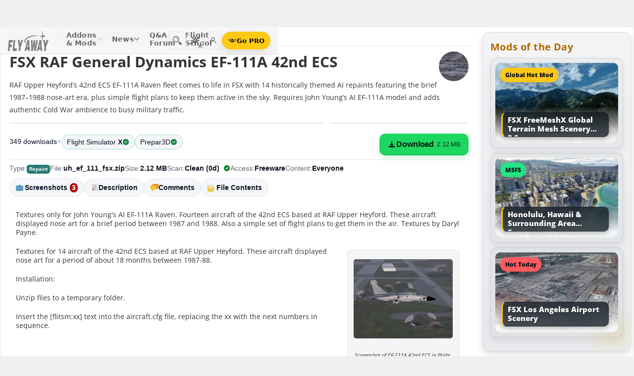

--- FILE ---
content_type: text/html; charset=utf-8
request_url: https://flyawaysimulation.com/downloads/files/14032/fsx-raf-general-dynamics-ef-111a-42nd-ecs/
body_size: 29386
content:

	
	

	
	
	
	
	
	

	

<!DOCTYPE HTML>
<html dir="ltr" lang="en" data-theme="light">
<head>
<meta http-equiv="X-UA-Compatible" content="IE=edge">
<title>RAF General Dynamics EF-111A 42nd ECS for FSX</title>
<meta name="viewport" content="width=device-width, initial-scale=1">
<link rel="preconnect dns-prefetch" href="https://www.googletagmanager.com" crossorigin>
<meta http-equiv="Content-Type" content="text/html; charset=utf-8">

<link rel="stylesheet" href="https://flyawaysimulation.com/themes/FlyAway/style/responsive-global.css?v=2.6031" type="text/css">

<meta property="og:url" content="https://flyawaysimulation.com/downloads/files/14032/fsx-raf-general-dynamics-ef-111a-42nd-ecs/">
<meta property="og:title" content="FSX RAF General Dynamics EF-111A 42nd ECS">
<meta property="og:description" content="Textures only for John Young's AI EF-111A Raven. Fourteen aircraft of the 42nd ECS based at RAF Upper Heyford. These aircraft displayed nose art for a brief period between 1987 and 1988. Also a simple set of flight plans to get them in the air. Textures by Daryl Payne.Screenshot of EF-111A 42nd ECS in flight.Textures for 14 aircraft of the 42nd ECS based at RAF Upper Heyford. These aircraft displayed nose art for a period of about 18 months between 1987-88.Installation:Unzip files to...">
<meta property="og:image" content="https://flyawaysimulation.com/images/add-ons/14032/uh-ef-111-fsxzip-1-193.jpg">
<meta property="og:site_name" content="Fly Away Simulation">
<meta property="twitter:card" content="summary_large_image">
<meta property="twitter:site" content="@fasflightsim">

<link rel="alternate" type="application/rss+xml" title="Flight Simulator News RSS" href="https://flyawaysimulation.com/backend.php">
<link rel="canonical" href="https://flyawaysimulation.com/downloads/files/14032/fsx-raf-general-dynamics-ef-111a-42nd-ecs/">

<script defer src="https://flyawaysimulation.com/js/js-global.js?v=1.1"></script>
<script async src="https://www.googletagmanager.com/gtag/js?id=G-N6ZX7MZNC3"></script>
<script>
  window.dataLayer = window.dataLayer || [];
  function gtag(){dataLayer.push(arguments);}
  gtag('js', new Date());

  gtag('config', 'G-N6ZX7MZNC3');

</script>

</head>

<body itemscope itemtype="http://schema.org/WebPage">



































<header id="fxnav-header" role="banner">
  <div class="fxnav-shell">
    <!-- Brand -->
    <a class="fxnav-brand" href="https://flyawaysimulation.com/" aria-label="Fly Away Simulation">
      <img class="fxnav-logo" width="310" height="74" src="https://flyawaysimulation.com/images/svg/svgsprite-4.0.svg#flyawaylogo" alt="Fly Away Simulation">
    </a>

    <!-- Mobile toggle -->
    <button class="fxnav-toggle" aria-controls="fxnav-primary" aria-expanded="false" aria-label="Toggle menu">
      <span class="fxnav-burger" aria-hidden="true"></span>
    </button>

    <!-- Primary navigation -->
    <nav class="fxnav-nav" id="fxnav-primary" aria-label="Primary">
      <ul class="fxnav-list" role="menubar">
        <li class="fxnav-item" role="none">
          <a class="fxnav-link" href="https://flyawaysimulation.com/downloads.html" role="menuitem" aria-haspopup="true" aria-expanded="false" aria-controls="fxnav-sub-addons" title="Our add-ons/mods library covering MSFS, FSX, P3D & X-Plane">
            Addons &amp; Mods
            <svg class="fxnav-caret" viewBox="0 0 12 12" aria-hidden="true">
              <path d="M2 4l4 4 4-4" stroke="currentColor" stroke-width="1.5" fill="none" stroke-linecap="round" stroke-linejoin="round"></path>
            </svg>
          </a>
          <ul class="fxnav-sub" id="fxnav-sub-addons" role="menu" aria-label="Addons &amp; Mods" aria-hidden="true">
            <li role="none">
              <a role="menuitem" href="https://flyawaysimulation.com/downloads/msfs/" aria-label="Microsoft Flight Simulator (MSFS) downloads">
                <abbr title="Microsoft Flight Simulator">MSFS</abbr>
              </a>
            </li>
            <li role="none">
              <a role="menuitem" href="https://flyawaysimulation.com/downloads/fsx/" aria-label="Microsoft Flight Simulator X (FSX) downloads">
                <abbr title="Microsoft Flight Simulator X">FSX</abbr>
              </a>
            </li>
            <li role="none">
              <a role="menuitem" href="https://flyawaysimulation.com/downloads/x-plane/" aria-label="X-Plane downloads">X-Plane</a>
            </li>
            <li role="none">
              <a role="menuitem" href="https://flyawaysimulation.com/downloads/p3d/" aria-label="Lockheed Martin Prepar3D (P3D) v6/5/4 downloads">
                <abbr title="Lockheed Martin Prepar3D v6/5/4">P3D</abbr>
              </a>
            </li>
          </ul>
        </li>

        <li class="fxnav-item" role="none">
          <a class="fxnav-link" href="https://flyawaysimulation.com/topics/" role="menuitem" aria-haspopup="true" aria-expanded="false" aria-controls="fxnav-sub-news" title="Flight simulation and related news topics">
            News
            <svg class="fxnav-caret" viewBox="0 0 12 12" aria-hidden="true">
              <path d="M2 4l4 4 4-4" stroke="currentColor" stroke-width="1.5" fill="none" stroke-linecap="round" stroke-linejoin="round"></path>
            </svg>
          </a>
          <ul class="fxnav-sub" id="fxnav-sub-news" role="menu" aria-label="News" aria-hidden="true">
            <li role="none">
              <a role="menuitem" href="https://flyawaysimulation.com/topics/44/microsoft-flight-simulator/" aria-label="Microsoft Flight Simulator (MSFS) news">
                <abbr title="Microsoft Flight Simulator">MSFS</abbr>
              </a>
            </li>
            <li role="none">
              <a role="menuitem" href="https://flyawaysimulation.com/topics/19/microsoft-flight-simulator-x/" aria-label="Microsoft Flight Simulator X (FSX) news">
                <abbr title="Microsoft Flight Simulator X">FSX</abbr>
              </a>
            </li>
            <li role="none">
              <a role="menuitem" href="https://flyawaysimulation.com/topics/23/x-plane/" aria-label="X-Plane news">X-Plane</a>
            </li>
            <li role="none">
              <a role="menuitem" href="https://flyawaysimulation.com/topics/43/prepar3d/" aria-label="Lockheed Martin Prepar3D (P3D) news">
                <abbr title="Lockheed Martin Prepar3D">P3D</abbr>
              </a>
            </li>
            <li role="none"><a role="menuitem" href="https://flyawaysimulation.com/topics/15/editorial/">Editorials</a></li>
          </ul>
        </li>

        <li class="fxnav-item" role="none">
          <a class="fxnav-link" href="https://forum.flyawaysimulation.com/" role="menuitem" title="Flight Sim question and answer forum">Q&amp;A Forum</a>
        </li>

        <li class="fxnav-item" role="none">
          <a class="fxnav-link" href="https://flyawaysimulation.com/flight-school/" role="menuitem" title="Guides, tutorials and walkthroughs for all popular packages">Flight School</a>
        </li>

        <!-- Utilities now shown in the mobile sheet for all <=1100px widths -->
        <li class="fxnav-divider fxnav-util-only" aria-hidden="true"></li>
        <li class="fxnav-section fxnav-util-only" aria-hidden="true">Quick actions</li>

        <!-- Search (in-menu) -->
        <li class="fxnav-item fxnav-util-only" role="none">
          <a class="fxnav-link" href="https://flyawaysimulation.com/search/" role="menuitem">
            <span style="display:inline-flex;align-items:center;gap:10px">
              <img class="fxnav-icon" src="https://flyawaysimulation.com/images/svg/svgsprite-4.0.svg#newsearchicon" alt="">
              <b>Search</b>
            </span>
          </a>
        </li>

                <!-- Theme options (System/Dark/Light) inside menu — testers only -->
        <li class="fxnav-item fxnav-util-only" role="none">
          <a class="fxnav-link" href="#" role="menuitem" aria-haspopup="true" aria-expanded="false" aria-controls="fxnav-sub-theme">
            Theme
            <svg class="fxnav-caret" viewBox="0 0 12 12" aria-hidden="true">
              <path d="M2 4l4 4 4-4" stroke="currentColor" stroke-width="1.5" fill="none" stroke-linecap="round" stroke-linejoin="round"></path>
            </svg>
          </a>
          <ul class="fxnav-sub fxnav-sub-theme" id="fxnav-sub-theme" role="menu" aria-label="Theme" aria-hidden="true">
            <li role="none">
              <label class="fxnav-radio" role="menuitemradio" aria-checked="false">
                <input type="radio" name="fxnav-theme" value="auto">
                <span>System</span>
              </label>
            </li>
            <li role="none">
              <label class="fxnav-radio" role="menuitemradio" aria-checked="false">
                <input type="radio" name="fxnav-theme" value="dark">
                <span>Dark</span>
              </label>
            </li>
            <li role="none">
              <label class="fxnav-radio" role="menuitemradio" aria-checked="false">
                <input type="radio" name="fxnav-theme" value="light">
                <span>Light</span>
              </label>
            </li>
          </ul>
        </li>
        
                  <!-- Login (in-menu on compact) -->
          <li class="fxnav-item fxnav-util-only" role="none">
            <a class="fxnav-link" href="https://flyawaysimulation.com/account/login/" role="menuitem">
              <span style="display:inline-flex;align-items:center;gap:10px">
                <svg class="fxnav-icon" viewBox="0 0 24 24" aria-hidden="true">
                  <circle cx="12" cy="8" r="4" fill="none" stroke="currentColor" stroke-width="1.7"></circle>
                  <path d="M4 20c0-4.2 3.8-7 8-7s8 2.8 8 7" fill="none" stroke="currentColor" stroke-width="1.7" stroke-linecap="round"></path>
                </svg>
                <b>Log in</b>
              </span>
            </a>
          </li>

          <!-- Go PRO CTA (in-menu on compact) -->
          <li class="fxnav-item fxnav-util-only" role="none">
            <a class="fxnav-cta-menu" href="https://flyawaysimulation.com/account/register/" role="menuitem" title="Go PRO — unlock premium downloads and member perks" aria-label="Go PRO">
              <img class="fxnav-cta-icon" src="https://flyawaysimulation.com/images/svg/pro-icon-2025-2.svg" alt="">
              <span>Go PRO</span>
            </a>
          </li>
              </ul>
    </nav>

    <!-- Right cluster: Search, Theme (single icon with dropdown, testers only), Login/User, PRO -->
    <div class="fxnav-right">
      <!-- Search -->
      <a class="fxnav-iconbtn" href="https://flyawaysimulation.com/search/" title="Search" aria-label="Search">
        <img class="fxnav-icon" src="https://flyawaysimulation.com/images/svg/svgsprite-4.0.svg#newsearchicon" alt="">
      </a>

            <!-- Single-icon Theme switcher (Auto/Dark/Light) — testers only -->
      <fxsw-switcher></fxsw-switcher>
      
              <!-- Icon-only login -->
        <a class="fxnav-iconbtn" href="https://flyawaysimulation.com/account/login/" title="Log in" aria-label="Log in">
          <svg class="fxnav-icon" viewBox="0 0 24 24" aria-hidden="true">
            <circle cx="12" cy="8" r="4" fill="none" stroke="currentColor" stroke-width="1.7"></circle>
            <path d="M4 20c0-4.2 3.8-7 8-7s8 2.8 8 7" fill="none" stroke="currentColor" stroke-width="1.7" stroke-linecap="round"></path>
          </svg>
        </a>

        <!-- Compact PRO -->
        <a class="fxnav-cta" href="https://flyawaysimulation.com/account/register/" title="Go PRO — unlock premium downloads and member perks" aria-label="Go PRO">
          <img class="fxnav-cta-icon" src="https://flyawaysimulation.com/images/svg/pro-icon-2025-2.svg" alt="">
          <span>Go PRO</span>
        </a>
          </div>
  </div>

  <!-- Full-viewport overlay (mobile sheet background) -->
  <div class="fxnav-overlay" aria-hidden="true"></div>
</header>

<script>
// tmsw boot: pre-paint theme apply + live OS sync when pref = "auto"
(function(){
  var KEY = 'theme';
  var root = document.documentElement;

  function reportTheme(mode, pref, reason){
    try{
      if (typeof gtag !== 'function') return;

      // User properties (for % of users)
      gtag('set', 'user_properties', {
        theme_mode: mode,  // applied: 'dark'|'light'
        theme_pref: pref   // preference: 'auto'|'dark'|'light'
      });

      // Event (for debugging + % of loads/changes)
      gtag('event', 'theme_state', {
        theme_mode: mode,
        theme_pref: pref,
        theme_reason: reason // 'load' | 'os_change'
      });
    } catch(e){}
  }

  function computeMode(pref, mql){
    if (pref === 'dark' || pref === 'light') return pref;
    return (mql && mql.matches) ? 'dark' : 'light';
  }

  function apply(mode, pref){
    root.setAttribute('data-theme', mode);
    root.setAttribute('data-theme-context', mode);
    root.setAttribute('data-theme-pref', pref);
    root.style.colorScheme = mode;
  }

  try{
    var pref = localStorage.getItem(KEY) || 'auto';
    var mql = window.matchMedia && window.matchMedia('(prefers-color-scheme: dark)');
    var mode = computeMode(pref, mql);

    apply(mode, pref);
    reportTheme(mode, pref, 'load');

    function osChanged(){
      try{
        var p = localStorage.getItem(KEY) || 'auto';
        if (p !== 'auto') return;

        var md = computeMode('auto', mql);

        // prevent duplicate event if nothing changed
        if (root.getAttribute('data-theme') === md) return;

        apply(md, 'auto');
        reportTheme(md, 'auto', 'os_change');
      } catch(e){}
    }

    if (mql){
      if ('addEventListener' in mql) mql.addEventListener('change', osChanged);
      else if ('addListener' in mql) mql.addListener(osChanged);
    }
  }catch(e){}
})();
</script>

<script>
/* FX Nav v4.3.8 interactions (vanilla, full-width sheet) */
(function(){
  const header = document.getElementById('fxnav-header');
  if (!header) return;

  const toggle = header.querySelector('.fxnav-toggle');
  const navPanel = header.querySelector('.fxnav-nav');
  const overlay = header.querySelector('.fxnav-overlay');
  const openClass = 'fxnav-open';
  const isHoverDesktop = () => window.matchMedia('(hover: hover) and (pointer: fine)').matches && window.innerWidth > 1100;

  // Header height -> CSS var for sheet/overlay offset
  const setHeaderVars = () => {
    const h = header.getBoundingClientRect().height || 54;
    header.style.setProperty('--fxnav-h', Math.round(h) + 'px');
  };

  // Initialize header vars (no shrink on scroll)
  setHeaderVars();

  function lockPage(lock){
    if (lock) document.documentElement.classList.add('fxnav-modal-open');
    else document.documentElement.classList.remove('fxnav-modal-open');
  }

  function setExpanded(el, open){
    const trig = el.querySelector(':scope > .fxnav-link[aria-haspopup="true"], :scope > .fxnav-userbtn');
    if (trig) trig.setAttribute('aria-expanded', String(open));
    const sub = el.querySelector(':scope > .fxnav-sub');
    if (sub) sub.setAttribute('aria-hidden', String(!open));
  }

  function closeAll(except){
    const items = header.querySelectorAll('.fxnav-list > .fxnav-item');
    items.forEach(li => {
      if (li !== except){
        li.classList.remove(openClass);
        setExpanded(li, false);
      }
    });
    const user = header.querySelector('.fxnav-user');
    if (user && user !== except){
      user.classList.remove(openClass);
      const ub = user.querySelector('.fxnav-userbtn');
      if (ub) ub.setAttribute('aria-expanded','false');
      const us = user.querySelector('.fxnav-sub-user');
      if (us) us.setAttribute('aria-hidden','true');
    }
  }

  function closeMenu(){
    header.classList.remove('fxnav-is-open');
    if (toggle) toggle.setAttribute('aria-expanded','false');
    if (navPanel) navPanel.setAttribute('aria-hidden','true');
    lockPage(false);
    closeAll();
  }

  // Mobile toggle
  if (toggle){
    toggle.addEventListener('click', () => {
      const open = header.classList.toggle('fxnav-is-open');
      toggle.setAttribute('aria-expanded', String(open));
      if (navPanel) navPanel.setAttribute('aria-hidden', String(!open));
      lockPage(open);
      if (!open) closeAll();
      setHeaderVars();
    });
  }

  // Overlay click closes
  if (overlay){
    overlay.addEventListener('click', closeMenu);
    overlay.addEventListener('touchstart', closeMenu, { passive: true });
  }

  // ESC closes when sheet open
  document.addEventListener('keydown', (e) => {
    if (e.key === 'Escape' && header.classList.contains('fxnav-is-open')) closeMenu();
  });

  const items = Array.from(header.querySelectorAll('.fxnav-list > .fxnav-item'));
  const closeTimers = new WeakMap();

  function clearTimer(el){ const t = closeTimers.get(el); if (t) { clearTimeout(t); closeTimers.delete(el); } }
  function scheduleClose(el){
    clearTimer(el);
    closeTimers.set(el, setTimeout(() => { el.classList.remove(openClass); setExpanded(el,false); }, 160));
  }

  // Top-level items
  items.forEach(li => {
    const link = li.querySelector(':scope > .fxnav-link');
    const sub  = li.querySelector(':scope > .fxnav-sub');
    const hasSub = !!sub;

    if (hasSub && link){
      link.setAttribute('aria-haspopup', 'true');
      link.setAttribute('aria-expanded', 'false');

      // Desktop hover
      li.addEventListener('mouseenter', () => {
        if (isHoverDesktop() && !header.classList.contains('fxnav-is-open')) {
          clearTimer(li); closeAll(li); li.classList.add(openClass); setExpanded(li,true);
        }
      });
      li.addEventListener('mouseleave', () => {
        if (isHoverDesktop() && !header.classList.contains('fxnav-is-open')) scheduleClose(li);
      });
      sub.addEventListener('mouseenter', () => clearTimer(li));
      sub.addEventListener('mouseleave', () => scheduleClose(li));

      // Mobile/touch click (sheet mode)
      link.addEventListener('click', (e) => {
        const usingMobile = !isHoverDesktop() || header.classList.contains('fxnav-is-open');
        if (usingMobile){
          e.preventDefault();
          const willOpen = !li.classList.contains(openClass);
          items.forEach(sib => { if (sib !== li) { sib.classList.remove(openClass); setExpanded(sib,false); } });
          li.classList.toggle(openClass, willOpen);
          setExpanded(li, willOpen);
        }
      });

      // Keyboard
      link.addEventListener('keydown', (e) => {
        if (e.key === 'ArrowDown'){ e.preventDefault(); li.classList.add(openClass); setExpanded(li,true); const first = sub?.querySelector('a, input, button, [tabindex="0"]'); if (first) first.focus(); }
        else if (e.key === 'Escape'){ li.classList.remove(openClass); setExpanded(li,false); link.focus(); }
        else if (e.key === 'ArrowRight'){ e.preventDefault(); focusNextTop(li); }
        else if (e.key === 'ArrowLeft'){ e.preventDefault(); focusPrevTop(li); }
      });
    } else if (link) {
      link.addEventListener('keydown', (e) => {
        if (e.key === 'ArrowRight'){ e.preventDefault(); focusNextTop(li); }
        else if (e.key === 'ArrowLeft'){ e.preventDefault(); focusPrevTop(li); }
      });
    }
  });

  // User dropdown (desktop/tablet)
  const userWrap = header.querySelector('.fxnav-user');
  const userBtn  = header.querySelector('.fxnav-userbtn');
  const userSub  = header.querySelector('.fxnav-sub-user');
  if (userWrap && userBtn){
    userBtn.addEventListener('click', (e) => {
      e.preventDefault();
      const willOpen = !userWrap.classList.contains(openClass);
      closeAll();
      userWrap.classList.toggle(openClass, willOpen);
      userBtn.setAttribute('aria-expanded', String(willOpen));
      if (userSub) userSub.setAttribute('aria-hidden', String(!willOpen));
    });
    userWrap.addEventListener('mouseenter', () => {
      if (isHoverDesktop()) {
        clearTimer(userWrap); closeAll(userWrap); userWrap.classList.add(openClass); userBtn.setAttribute('aria-expanded','true'); if (userSub) userSub.setAttribute('aria-hidden','false');
      }
    });
    userWrap.addEventListener('mouseleave', () => {
      if (isHoverDesktop()) scheduleClose(userWrap);
    });
  }

  function topTriggers(){ return Array.from(header.querySelectorAll('.fxnav-list > .fxnav-item > .fxnav-link')); }
  function focusNextTop(currentLi){ const tops = topTriggers(); const idx = tops.findIndex(a => currentLi.contains(a)); const next = tops[(idx+1)%tops.length]; if (next) next.focus(); }
  function focusPrevTop(currentLi){ const tops = topTriggers(); const idx = tops.findIndex(a => currentLi.contains(a)); const prev = tops[(idx-1+tops.length)%tops.length]; if (prev) prev.focus(); }

  // Outside click closes (desktop)
  document.addEventListener('click', (e) => {
    if (!header.contains(e.target)) {
      closeMenu();
    }
  });

  // Resize/orientation cleanup
  window.addEventListener('resize', () => {
    setHeaderVars();
    if (window.innerWidth > 1100) {
      closeMenu();
    }
  });

  // Compact theme radios inside hamburger (present only for testers)
  const THEME_KEY = 'theme';
  const themeRadios = header.querySelectorAll('input[name="fxnav-theme"]');
  function getPref(){ try { return localStorage.getItem(THEME_KEY) || 'auto'; } catch { return 'auto'; } }
  function setPref(v){ try { localStorage.setItem(THEME_KEY, v); } catch {} }

  function applyThemePref(pref){
    setPref(pref);
    const sw = document.querySelector('fxsw-switcher');
    if (sw && typeof sw.apply === 'function') {
      sw.apply(pref);
    } else {
      const darkMql = window.matchMedia ? window.matchMedia('(prefers-color-scheme: dark)') : null;
      const systemDark = darkMql ? darkMql.matches : false;
      const mode = (pref === 'dark' || (pref === 'auto' && systemDark)) ? 'dark' : (pref === 'light' ? 'light' : 'light');
      const html = document.documentElement;
      html.setAttribute('data-theme', mode);
      html.setAttribute('data-theme-context', mode);
      html.setAttribute('data-theme-pref', pref);
      html.style.colorScheme = mode;
      window.dispatchEvent(new CustomEvent('tmsw:theme', { detail: { pref, mode } }));
    }
  }
  function syncThemeRadios(pref){
    themeRadios.forEach(r => { r.checked = (r.value === pref); r.closest('.fxnav-radio')?.setAttribute('aria-checked', r.checked ? 'true' : 'false'); });
  }
  if (themeRadios.length){
    syncThemeRadios(getPref());
    themeRadios.forEach(r => {
      r.addEventListener('change', (e) => {
        if (e.target && e.target.checked){
          applyThemePref(e.target.value);
          syncThemeRadios(e.target.value);
        }
      });
    });
    // Keep radios in sync if theme changes elsewhere
    window.addEventListener('tmsw:theme', (e) => { if (e.detail && e.detail.pref) syncThemeRadios(e.detail.pref); });
  }

  // Init aria-hidden for panel and submenus
  if (navPanel) navPanel.setAttribute('aria-hidden', 'true');
  header.querySelectorAll('.fxnav-sub').forEach(ul => { ul.setAttribute('aria-hidden','true'); });
})();
</script>

<script>
/* Single-icon Theme Switcher (Auto/Dark/Light) — testers only */
(() => {
  const STORAGE_KEY = 'theme';
  const SWITCH_TAG = 'fxsw-switcher';
  const POPOVER_TAG = 'fxsw-popover';

  const storage = {
    get(){ try { return localStorage.getItem(STORAGE_KEY) || 'auto'; } catch { return 'auto'; } },
    set(v){ try { localStorage.setItem(STORAGE_KEY, v); } catch {} }
  };

  const mqlDark = window.matchMedia ? window.matchMedia('(prefers-color-scheme: dark)') : null;
  const systemPrefersDark = () => mqlDark ? mqlDark.matches : false;
  const computeMode = pref => (pref === 'dark' || pref === 'light') ? pref : (systemPrefersDark() ? 'dark' : 'light');

	
	  // --- GA helper: manual theme changes ---
  function gaReportTheme(pref, mode, reason){
    try{
      if (typeof gtag !== 'function') return;
      gtag('set', 'user_properties', {
        theme_mode: mode,   // 'dark' | 'light' (applied)
        theme_pref: pref    // 'auto' | 'dark' | 'light' (user choice)
      });
      gtag('event', 'theme_state', {
        theme_mode: mode,
        theme_pref: pref,
        theme_reason: reason // 'manual'
      });
    } catch(e){}
  }
	
  function applyTheme(pref) {
    const html = document.documentElement;
    const theMode = computeMode(pref);
    const reduce = window.matchMedia && window.matchMedia('(prefers-reduced-motion: reduce)').matches;
    const doApply = () => {
      html.setAttribute('data-theme', theMode);
      html.setAttribute('data-theme-context', theMode);
      html.setAttribute('data-theme-pref', pref);
      html.style.colorScheme = theMode;
      window.dispatchEvent(new CustomEvent('tmsw:theme', { detail: { pref, mode: theMode } }));
    };
    if ('startViewTransition' in document && !reduce) document.startViewTransition(doApply); else doApply();
  }

  if (!customElements.get(POPOVER_TAG)) {
    class FxswPopover extends HTMLElement {
      constructor(){
        super();
        const root = this.attachShadow({ mode: 'closed' });
        root.innerHTML = `
          <style>
            :host{ position: fixed; inset: auto auto; z-index: 2147483647; contain: content; }
            *,*::before,*::after{ box-sizing: border-box; }
            .panel{
              width: 240px; max-width: calc(100vw - 16px);
              border-radius: 12px; border: 1px solid var(--bdr);
              background: var(--surface);
              -webkit-backdrop-filter: blur(10px);
              backdrop-filter: blur(10px);
              box-shadow: var(--shd);
              padding: 6px; opacity: 0; transform: translateY(-6px);
              transition: opacity .18s ease, transform .18s ease;
              color: var(--fg);
              font: 600 13px/1.2 system-ui, -apple-system, "Segoe UI", Roboto, Helvetica, Arial, sans-serif;
            }
            .open{ opacity: 1; transform: translateY(0); }
            .arrow{ position: absolute; width: 12px; height: 12px; background: var(--surface); transform: rotate(45deg); border-left: 1px solid var(--bdr); border-top: 1px solid var(--bdr); }
            .list{ margin:0; padding:4px; display:grid; gap:2px; border:0; }
            .item{ display:flex; align-items:center; gap:10px; border-radius:10px; padding:10px; cursor:pointer; user-select:none; outline:none; text-decoration:none; }
            .item:hover{ background: var(--hover); }
            .item:focus-visible{ box-shadow: 0 0 0 2px var(--focus) inset; }
            .ico{ width:18px; height:18px; display:grid; place-items:center; color:var(--fg); }
            .txt{ display:flex; flex-direction:column; }
            .txt b{ font-weight:700; }
            .txt small{ font:500 11px/1.2 system-ui,-apple-system,"Segoe UI",Roboto,Helvetica,Arial,sans-serif; color:var(--fg-dim); }
            .chk{ margin-left:auto; width:16px; height:16px; border-radius:9999px; border:1.5px solid var(--bdr); display:grid; place-items:center; color:var(--fg); }
            /* FIX: Only show the tick for the selected option */
            .chk svg{ opacity:0; transform: scale(.75); transition: opacity .14s ease, transform .2s ease; }
            input{ position:absolute; opacity:0; pointer-events:none; }
            input:checked + .row .chk{ background: var(--fg); color: var(--surface); border-color: transparent; }
            input:checked + .row .chk svg{ opacity:1; transform: scale(1); }
            :host([data-mode="dark"])  { --surface: rgba(11,16,22,.98); --bdr: rgba(255,255,255,.12); --fg:#e7ecf7; --fg-dim:#aeb6c6; --hover: rgba(255,255,255,.08); --focus: rgba(255,255,255,.35); --shd: 0 18px 44px rgba(0,0,0,.55); }
            :host([data-mode="light"]) { --surface: #f6f6f6;              --bdr: #E2E2E2;                 --fg:#151922;  --fg-dim:#6F6F6F;  --hover: rgba(0,0,0,.06);  --focus: rgba(0,0,0,.45);  --shd: 0 14px 32px rgba(0,0,0,.12); }
            @media (max-width: 420px){ .panel{ width: min(240px, calc(100vw - 16px)); } }
            @media (prefers-reduced-motion: reduce){ .panel{ transition:none; } }
          </style>
          <div class="panel" role="dialog" aria-label="Theme" aria-modal="false">
            <div class="arrow"></div>
            <fieldset class="list" role="radiogroup" aria-label="Theme options">
              <label class="item">
                <input type="radio" name="fxsw-theme" value="auto">
                <span class="row" style="display:flex;align-items:center;gap:10px;width:100%">
                  <span class="ico" aria-hidden="true">
                    <svg width="18" height="18" viewBox="0 0 24 24" fill="none" stroke="currentColor" stroke-width="1.6" stroke-linecap="round" stroke-linejoin="round">
                      <rect x="3" y="4" width="18" height="12" rx="2"></rect><path d="M7 20h10"></path>
                    </svg>
                  </span>
                  <span class="txt"><b>System</b><small>Follow OS</small></span>
                  <span class="chk" aria-hidden="true">
                    <svg width="12" height="12" viewBox="0 0 12 12" fill="none" stroke="currentColor" stroke-width="2" stroke-linecap="round" stroke-linejoin="round"><path d="m2.2 6.2 2.2 2.3 5-5.1"/></svg>
                  </span>
                </span>
              </label>
              <label class="item">
                <input type="radio" name="fxsw-theme" value="dark">
                <span class="row" style="display:flex;align-items:center;gap:10px;width:100%">
                  <span class="ico" aria-hidden="true">
                    <svg width="18" height="18" viewBox="0 0 18 18" fill="currentColor"><path d="M10.9 1.5a7.4 7.4 0 1 0 5.6 12.9A7.1 7.1 0 0 1 10.9 1.5z"/></svg>
                  </span>
                  <span class="txt"><b>Dark</b><small>Always dark</small></span>
                  <span class="chk" aria-hidden="true">
                    <svg width="12" height="12" viewBox="0 0 12 12" fill="none" stroke="currentColor" stroke-width="2" stroke-linecap="round" stroke-linejoin="round"><path d="m2.2 6.2 2.2 2.3 5-5.1"/></svg>
                  </span>
                </span>
              </label>
              <label class="item">
                <input type="radio" name="fxsw-theme" value="light">
                <span class="row" style="display:flex;align-items:center;gap:10px;width:100%">
                  <span class="ico" aria-hidden="true">
                    <svg width="18" height="18" viewBox="0 0 18 18" fill="none" stroke="currentColor" stroke-width="1.5" stroke-linecap="round" stroke-linejoin="round">
                      <circle cx="9" cy="9" r="3.5"></circle>
                      <path d="M9 1.25v2.2M9 14.55v2.2M1.25 9h2.2M14.55 9h2.2M3.2 3.2l1.6 1.6M13.2 13.2l1.6 1.6M3.2 14.8L4.8 13.2M13.2 4.8l1.6-1.6"></path>
                    </svg>
                  </span>
                  <span class="txt"><b>Light</b><small>Always light</small></span>
                  <span class="chk" aria-hidden="true">
                    <svg width="12" height="12" viewBox="0 0 12 12" fill="none" stroke="currentColor" stroke-width="2" stroke-linecap="round" stroke-linejoin="round"><path d="m2.2 6.2 2.2 2.3 5-5.1"/></svg>
                  </span>
                </span>
              </label>
            </fieldset>
          </div>
        `;
        this._root = root;
        this._panel = root.querySelector('.panel');
        this._arrow = root.querySelector('.arrow');
        root.addEventListener('change', e => {
          const t = e.target;
          if (t && t.name === 'fxsw-theme') {
            this.dispatchEvent(new CustomEvent('fxsw:select', { detail: t.value, bubbles: true, composed: true }));
          }
        });
      }
      set mode(v){ this.setAttribute('data-mode', (v === 'dark') ? 'dark' : 'light'); }
      open(anchorRect){
        const margin = 10;
        const vw = Math.max(document.documentElement.clientWidth, window.innerWidth || 0);
        const vh = Math.max(document.documentElement.clientHeight, window.innerHeight || 0);
        const width = 240, estH = 152;
        const x = Math.max(8, Math.min(vw - 8 - width, anchorRect.right - width));
        let y = anchorRect.bottom + margin; if (y + estH > vh - 8) y = anchorRect.top - margin - estH;
        this.style.left = Math.round(x) + 'px'; this.style.top = Math.round(y) + 'px';
        const ax = Math.min(width - 20, Math.max(14, anchorRect.left + anchorRect.width / 2 - x));
        this._arrow.style.left = (ax - 6) + 'px';
        if (y >= anchorRect.bottom) { this._arrow.style.top = '-6px'; this._arrow.style.transform = 'rotate(45deg)'; }
        else { this._arrow.style.top = 'calc(100% - 6px)'; this._arrow.style.transform = 'rotate(225deg)'; }
        this._panel.classList.add('open');
      }
      close(){ this._panel && this._panel.classList.remove('open'); }
      check(pref){
        const inputs = this._root ? this._root.querySelectorAll('input[name="fxsw-theme"]') : null;
        if (inputs) inputs.forEach(i => { i.checked = (i.value === pref); });
      }
      focusChecked(){
        const el = this._root ? this._root.querySelector('input[name="fxsw-theme"]:checked') : null;
        if (el) el.focus({ preventScroll: true });
      }
    }
    customElements.define(POPOVER_TAG, FxswPopover);
  }

  if (!customElements.get(SWITCH_TAG)) {
    class FxswSwitcher extends HTMLElement {
      constructor(){
        super();
        const root = this.attachShadow({ mode: 'closed' });
        this._pref = 'auto';
        this._mode = computeMode(this._pref);
        root.innerHTML = `
          <style>
            :host{ display:inline-block; contain: layout paint style; isolation:isolate; }
            *,*::before,*::after{ box-sizing: border-box; }
            .btn{
              -webkit-tap-highlight-color: transparent;
              position:relative; display:grid; place-items:center;
              width:36px; height:36px; border-radius:10px;
              border:1px solid var(--bdr); background:var(--bg); color:var(--fg);
              cursor:pointer;
              transition: background .18s ease, border-color .18s ease, transform .08s ease;
            }
            .btn:hover{ background: var(--hover); }
            .btn:active{ transform: translateY(1px); }
            .btn:focus-visible{ outline:2px solid var(--focus); outline-offset:2px; }
            .ic{ position:absolute; inset:0; display:grid; place-items:center; }
            .sun,.moon{ transition: opacity .28s ease, transform .45s ease; }
            :host([data-mode="light"]) .sun{ opacity:1; transform:rotate(0) scale(1); }
            :host([data-mode="light"]) .moon{ opacity:0; transform:rotate(-90deg) scale(.7); }
            :host([data-mode="dark"])  .sun{ opacity:0; transform:rotate(90deg) scale(.7); }
            :host([data-mode="dark"])  .moon{ opacity:1; transform:rotate(0) scale(1); }
            .btn::after{
              content: attr(data-badge);
              position:absolute; right:-2px; bottom:-2px; min-width:16px; height:16px; padding:0 4px;
              border-radius:12px; border:1px solid var(--bdr);
              background: var(--bg); color: var(--fg-dim);
              font:700 10px/16px system-ui,-apple-system,"Segoe UI",Roboto,Helvetica,Arial,sans-serif;
              display:grid; place-items:center;
            }
            :host([data-mode="dark"])  { --bg: transparent; --bdr: rgba(255,255,255,.12); --fg:#e7ecf7; --fg-dim:#aeb6c6; --hover: rgba(255,255,255,.08); --focus: rgba(255,255,255,.35); }
            :host([data-mode="light"]) { --bg: transparent; --bdr: #E2E2E2;                 --fg:#151922;  --fg-dim:#6F6F6F;  --hover: rgba(0,0,0,.06);  --focus: rgba(0,0,0,.45); }
          </style>
          <button class="btn" aria-haspopup="dialog" aria-expanded="false" title="Change theme" data-badge="A">
            <span class="ic sun" aria-hidden="true">
              <svg width="18" height="18" viewBox="0 0 18 18" fill="none" stroke="currentColor" stroke-width="1.5" stroke-linecap="round" stroke-linejoin="round">
                <circle cx="9" cy="9" r="3.5"></circle>
                <path d="M9 1.25v2.2M9 14.55v2.2M1.25 9h2.2M14.55 9h2.2M3.2 3.2l1.6 1.6M13.2 13.2l1.6 1.6M3.2 14.8L4.8 13.2M13.2 4.8l1.6-1.6"></path>
              </svg>
            </span>
            <span class="ic moon" aria-hidden="true">
              <svg width="18" height="18" viewBox="0 0 18 18" fill="currentColor">
                <path d="M10.9 1.5a7.4 7.4 0 1 0 5.6 12.9A7.1 7.1 0 0 1 10.9 1.5z"></path>
              </svg>
            </span>
          </button>
        `;
        this._root = root;
        this._btn = root.querySelector('.btn');
        this._btn.addEventListener('click', () => this.toggleMenu());
        this._btn.addEventListener('keydown', e => {
          if (e.key === 'ArrowDown' || e.key === 'Enter' || e.key === ' ') { e.preventDefault(); this.openMenu(); }
        });

        this._mqlHandler = () => { if (this._pref === 'auto') this.apply('auto'); };
        if (mqlDark) {
          if ('addEventListener' in mqlDark) mqlDark.addEventListener('change', this._mqlHandler);
          else if ('addListener' in mqlDark) mqlDark.addListener(this._mqlHandler);
        }

        this.apply(storage.get());
      }

      disconnectedCallback(){
        if (mqlDark) {
          if ('removeEventListener' in mqlDark) mqlDark.removeEventListener('change', this._mqlHandler);
          else if ('removeListener' in mqlDark) mqlDark.removeListener(this._mqlHandler);
        }
      }

      apply(pref){
        this._pref = pref;
        this._mode = computeMode(pref);
        applyTheme(pref);
        this.setAttribute('data-mode', this._mode);
        const badge = (pref === 'auto') ? 'A' : (pref === 'dark' ? 'D' : 'L');
        this._btn.setAttribute('data-badge', badge);
        const label = pref === 'auto' ? `Theme: System (${this._mode})` : `Theme: ${this._mode}`;
        this._btn.setAttribute('aria-label', label);
      }

      toggleMenu(){ this._menuOpen ? this.closeMenu() : this.openMenu(); }

      openMenu(){
        if (this._menuOpen) return;
        const Pop = customElements.get(POPOVER_TAG);
        const pop = this._pop = new Pop();
        pop.mode = this._mode;
        pop.check && pop.check(this._pref);
        document.body.appendChild(pop);
        pop.open(this.getBoundingClientRect());
        this._btn.setAttribute('aria-expanded', 'true');
        this._menuOpen = true;
        setTimeout(() => pop.focusChecked && pop.focusChecked(), 0);

                this._onSelect = (e) => {
          const pref = e.detail;

          // avoid noisy duplicate events if user re-selects current option
          if (pref === this._pref) { this.closeMenu(); return; }

          storage.set(pref);
          this.apply(pref);

          // this._mode is updated by this.apply(pref)
          gaReportTheme(pref, this._mode, 'manual');

          this.closeMenu();
        };
        this._onDocKey = (e) => { if (e.key === 'Escape') { this.closeMenu(); this.focus(); } }
        this._onDocClick = (e) => { if (!pop.contains(e.target)) this.closeMenu(); }
        this._onScroll = () => { pop.open(this.getBoundingClientRect()); };

        pop.addEventListener('fxsw:select', this._onSelect);
        document.addEventListener('keydown', this._onDocKey);
        document.addEventListener('mousedown', this._onDocClick, true);
        document.addEventListener('touchstart', this._onDocClick, { capture: true, passive: true });
        window.addEventListener('scroll', this._onScroll, true);
        window.addEventListener('resize', this._onScroll);
      }

      closeMenu(){
        if (!this._menuOpen) return;
        const pop = this._pop;
        if (pop && pop.parentNode) { pop.close(); pop.remove(); }
        document.removeEventListener('keydown', this._onDocKey);
        document.removeEventListener('mousedown', this._onDocClick, true);
        document.removeEventListener('touchstart', this._onDocClick, { capture: true });
        window.removeEventListener('scroll', this._onScroll, true);
        window.removeEventListener('resize', this._onScroll);
        this._btn.setAttribute('aria-expanded', 'false');
        this._menuOpen = false;
      }

      focus(){ try { this._btn.focus(); } catch{} }
    }
    customElements.define(SWITCH_TAG, FxswSwitcher);
  }

  applyTheme(storage.get());
  window.addEventListener('storage', (e) => {
    if (e.key === STORAGE_KEY) {
      const pref = e.newValue || 'auto';
      applyTheme(pref);
      const sw = document.querySelector(SWITCH_TAG);
      if (sw && sw.apply) sw.apply(pref);
    }
  });
})();
</script>



























	
							
						
       <div id="wrap">









       
       



<div class="openleft">




<nav id="breadcrumbs">
<ul>
<li><a href="https://flyawaysimulation.com/downloads.html">Add-ons</a></li>
 <li><a href="https://flyawaysimulation.com/downloads/fsx/">Microsoft Flight Simulator X</a></li>
<li><a href="https://flyawaysimulation.com/downloads/92/fsx-military-aircraft/">Military Aircraft</a></li>
</ul>
</nav>

<script type="application/ld+json">
{
  "@context": "https://schema.org",
  "@type": "BreadcrumbList",
  "itemListElement": [{
    "@type": "ListItem",
    "position": 1,
    "name": "Add-ons",
    "item": "https://flyawaysimulation.com/downloads.html"
  }
  ,{
    "@type": "ListItem",
    "position": 2,
    "name": "Microsoft Flight Simulator X",
    "item": "https://flyawaysimulation.com/downloads/fsx/"
  }
  ,{
    "@type": "ListItem",
    "position": 3,
    "name": "Military Aircraft",
    "item": "https://flyawaysimulation.com/downloads/92/fsx-military-aircraft/"
  }]
}
</script>




  <main>






<div id="storyheader">

 


<img loading="eager" fetchpriority="high" decoding="async" width="80" height="80" style="float:right;width:60px;height:60px;border-radius:50%;object-fit:cover;object-position:center;background:#f2f4f8;" alt="Preview" src="https://flyawaysimulation.com/images/add-ons/14032/introdl-uh-ef-111-fsxzip-1-193.jpg" srcset="https://flyawaysimulation.com/images/add-ons/14032/introdl-uh-ef-111-fsxzip-1-193.jpg 1x, https://flyawaysimulation.com/images/add-ons/14032/introdl-uh-ef-111-fsxzip-1-193@2x.jpg 2x" /><h1 id="top">FSX RAF General Dynamics EF-111A 42nd ECS</h1>
<p style="font-size: 14px; line-height: 25px; min-height: 40px;">
    RAF Upper Heyford’s 42nd ECS EF-111A Raven fleet comes to life in FSX with 14 historically themed AI repaints featuring the brief 1987–1988 nose-art era, plus simple flight plans to keep them active in the sky. Requires John Young’s AI EF-111A model and adds authentic Cold War ambience to busy military traffic.</p>
	

	
	
	

	
<div class="faw-media is-count-3" id="fa-mod-media">
  <div class="faw-media-main" id="faw-media-main"
       data-provider="image"
       data-youtube=""
       data-local=""
       data-embed=""
       data-poster="https://flyawaysimulation.com/images/add-ons/14032/uh-ef-111-fsxzip-1-193.jpg"
       data-title="RAF General Dynamics EF-111A 42nd ECS"
       data-full="https://flyawaysimulation.com/images/add-ons/14032/uh-ef-111-fsxzip-1-193.jpg"
       data-f640="https://flyawaysimulation.com/images/add-ons/14032/uh-ef-111-fsxzip-1-193-f640.jpg"
       data-f960=""
       data-f1280=""
       data-f1920=""
  >
                <!-- MAIN PREVIEW IMAGE AS <a> LINK TO FULL IMAGE -->
      <a href="https://flyawaysimulation.com/images/add-ons/14032/uh-ef-111-fsxzip-1-193.jpg"
         class="faw-media-open"
         data-open-overlay="1">
        <img class="faw-media-fit"
             src="https://flyawaysimulation.com/images/add-ons/14032/uh-ef-111-fsxzip-1-193-f640.jpg"
                          srcset="https://flyawaysimulation.com/images/add-ons/14032/uh-ef-111-fsxzip-1-193-f640.jpg 640w"
             sizes="(max-width: 900px) 100vw, calc(100vw - 300px)"
                          alt="Four gray twin-engine military jets with red accents are parked on a ramp, with three more visible in the background."
             width="1280" height="720"
             fetchpriority="high" decoding="async" />
      </a>
      </div>

  <div class="faw-media-strip" id="faw-media-strip">
    <a href="https://flyawaysimulation.com/images/add-ons/14032/uh-ef-111-fsxzip-1-193.jpg" class="faw-media-thumb is-active" data-type="image" data-full="https://flyawaysimulation.com/images/add-ons/14032/uh-ef-111-fsxzip-1-193.jpg" data-alt="Four gray twin-engine military jets with red accents are parked on a ramp, with three more visible in the background." data-f640="https://flyawaysimulation.com/images/add-ons/14032/uh-ef-111-fsxzip-1-193-f640.jpg" data-f960="" data-f1280="" data-f1920="" data-open-overlay="1"><img loading="lazy" decoding="async" src="https://flyawaysimulation.com/images/add-ons/14032/uh-ef-111-fsxzip-1-193-t320.jpg" srcset="https://flyawaysimulation.com/images/add-ons/14032/uh-ef-111-fsxzip-1-193-t240.jpg 240w, https://flyawaysimulation.com/images/add-ons/14032/uh-ef-111-fsxzip-1-193-t320.jpg 320w, https://flyawaysimulation.com/images/add-ons/14032/uh-ef-111-fsxzip-1-193-t420.jpg 420w" sizes="(max-width: 600px) 42vw, (max-width: 900px) 160px, 280px" alt="Four gray twin-engine military jets with red accents are parked on a ramp, with three more visible in the background." width="320" height="180" /></a><a href="https://flyawaysimulation.com/images/add-ons/14032/uh-ef-111-fsxzip-2-128.jpg" class="faw-media-thumb" data-type="image" data-full="https://flyawaysimulation.com/images/add-ons/14032/uh-ef-111-fsxzip-2-128.jpg" data-alt="A military jet with swept wings and nose art flies above an airbase featuring multiple hangars and intersecting taxiways." data-f640="https://flyawaysimulation.com/images/add-ons/14032/uh-ef-111-fsxzip-2-128-f640.jpg" data-f960="" data-f1280="" data-f1920="" data-open-overlay="1"><img loading="lazy" decoding="async" src="https://flyawaysimulation.com/images/add-ons/14032/uh-ef-111-fsxzip-2-128-t320.jpg" srcset="https://flyawaysimulation.com/images/add-ons/14032/uh-ef-111-fsxzip-2-128-t240.jpg 240w, https://flyawaysimulation.com/images/add-ons/14032/uh-ef-111-fsxzip-2-128-t320.jpg 320w, https://flyawaysimulation.com/images/add-ons/14032/uh-ef-111-fsxzip-2-128-t420.jpg 420w" sizes="(max-width: 600px) 42vw, (max-width: 900px) 160px, 280px" alt="A military jet with swept wings and nose art flies above an airbase featuring multiple hangars and intersecting taxiways." width="320" height="180" /></a><a href="https://flyawaysimulation.com/images/add-ons/14032/uh-ef-111-fsxzip-0-131.jpg" class="faw-media-thumb" data-type="image" data-full="https://flyawaysimulation.com/images/add-ons/14032/uh-ef-111-fsxzip-0-131.jpg" data-alt="A twin-engine military jet with swept wings and red markings is taxiing on a concrete apron near a taxiway intersection." data-f640="https://flyawaysimulation.com/images/add-ons/14032/uh-ef-111-fsxzip-0-131-f640.jpg" data-f960="" data-f1280="" data-f1920="" data-open-overlay="1"><img loading="lazy" decoding="async" src="https://flyawaysimulation.com/images/add-ons/14032/uh-ef-111-fsxzip-0-131-t320.jpg" srcset="https://flyawaysimulation.com/images/add-ons/14032/uh-ef-111-fsxzip-0-131-t240.jpg 240w, https://flyawaysimulation.com/images/add-ons/14032/uh-ef-111-fsxzip-0-131-t320.jpg 320w, https://flyawaysimulation.com/images/add-ons/14032/uh-ef-111-fsxzip-0-131-t420.jpg 420w" sizes="(max-width: 600px) 42vw, (max-width: 900px) 160px, 280px" alt="A twin-engine military jet with swept wings and red markings is taxiing on a concrete apron near a taxiway intersection." width="320" height="180" /></a>  </div>
</div>

<script>
(function(){
  var media = document.getElementById('fa-mod-media'); if (!media) return;
  var main  = document.getElementById('faw-media-main');
  var strip = document.getElementById('faw-media-strip');

  function clearMain(){ while (main.firstChild) main.removeChild(main.firstChild); }
  function setProvider(p){ main.setAttribute('data-provider', p || ''); }
  function isMobile(){ return window.matchMedia && window.matchMedia('(max-width: 900px)').matches; }

  function updateMainHeight(){
    if (isMobile()) { media.style.removeProperty('--main-h'); return; }
    var h = main.getBoundingClientRect ? main.getBoundingClientRect().height : 0;
    media.style.setProperty('--main-h', (h || 0) + 'px');
  }

  // Clamp the single preview to the image's natural width to avoid upscaling
  function clampSingleToNatural(){
    try {
      if (isMobile()) return;
      if (media.className.indexOf('is-count-1') === -1) return; // only affect "single" pages
      var img = main.querySelector('img'); if (!img || !img.naturalWidth) return;

      var dpr = window.devicePixelRatio || 1;
      var naturalCssW = Math.max(320, Math.floor(img.naturalWidth / dpr)); // avoid tiny boxes
      var hardCap = 960; // desktop cap
      var cssW = Math.min(naturalCssW, hardCap);

      main.classList.add('is-small');
      main.style.maxWidth = cssW + 'px';
      main.style.justifySelf = 'center';

      // Use the real rendered width so the browser doesn't fetch oversize sources
      img.sizes = cssW + 'px';
      try { img.removeAttribute('srcset'); } catch(e){}

      updateMainHeight();
    } catch(e){}
  }

  function mountImage(full, alt, fv) {
    if (!full) return;
    clearMain(); setProvider('image'); main.setAttribute('data-full', full);

    // MAIN IMAGE NOW INSERTED AS <a> LINK
    var link = document.createElement('a');
    link.href = full;
    link.className = 'faw-media-open';
    link.setAttribute('data-open-overlay','1');

    var img = document.createElement('img');
    img.className = 'faw-media-fit';

    if (fv && (fv.f640 || fv.f960 || fv.f1280 || fv.f1920)) {
      img.src = fv.f640 || fv.f960 || fv.f1280 || fv.f1920 || full;
      var parts = [];
      if (fv.f640)  parts.push(fv.f640 + ' 640w');
      if (fv.f960)  parts.push(fv.f960 + ' 960w');
      if (fv.f1280) parts.push(fv.f1280 + ' 1280w');
      if (fv.f1920) parts.push(fv.f1920 + ' 1920w');
      if (parts.length) {
        img.srcset = parts.join(', ');
        img.sizes  = isMobile() ? '100vw' : 'calc(100vw - 300px)';
      }
      img.width = 1280; img.height = 720;
    } else {
      img.src = full;
      img.width = 1280; img.height = 720;
    }

    img.alt = alt || 'Preview';
    img.decoding = 'async';
    img.fetchPriority = 'high';

    link.appendChild(img);
    main.appendChild(link);

    updateMainHeight();

    if (img.complete) clampSingleToNatural();
    else img.addEventListener('load', clampSingleToNatural, {once:true});
  }

  function addPreconnect(url){
    var l=document.createElement('link'); l.rel='preconnect'; l.href=url; document.head.appendChild(l);
  }

  function mountVideoPlaceholder(provider, poster, opts){
    if (!poster) return;
    clearMain(); setProvider(provider);
    var img = document.createElement('img');
    img.className='faw-media-fit'; img.src=poster;
    img.alt=(opts && opts.title)?('Video preview — '+opts.title):'Video preview';
    img.width=1280; img.height=720; img.decoding='async'; img.fetchPriority='high';
    if (provider==='youtube' && opts && opts.youtube) {
      img.onerror=function(){
        var fallback='https://i.ytimg.com/vi/'+encodeURIComponent(opts.youtube)+'/hqdefault.jpg';
        if (img.src!==fallback) img.src=fallback;
      };
    }
    main.appendChild(img);

    var btn=document.createElement('button');
    btn.type='button'; btn.className='faw-media-play'; btn.setAttribute('aria-label','Play video');
    btn.onclick=function(){
      if (provider==='youtube') { addPreconnect('https://www.youtube.com'); addPreconnect('https://i.ytimg.com'); }
      mountVideo(provider, poster, opts);
    };
    main.appendChild(btn);
    updateMainHeight();
  }

  function mountVideo(provider, poster, opts){
    clearMain(); setProvider(provider);
    if (provider==='youtube' && opts && opts.youtube) {
      var f=document.createElement('iframe');
      f.width='560'; f.height='315';
      f.src='https://www.youtube.com/embed/'+encodeURIComponent(opts.youtube)+'?autoplay=1&rel=0';
      f.setAttribute('allow','autoplay; encrypted-media; picture-in-picture');
      f.setAttribute('allowfullscreen','allowfullscreen');
      f.className='faw-media-fit';
      f.title=opts.title?('Video — '+opts.title):'Video';
      main.appendChild(f); updateMainHeight(); return;
    }
    if (provider==='embed' && opts && opts.embed) {
      var f2=document.createElement('iframe');
      f2.src='https://flyawaysimulation.com/videoembed/'+encodeURIComponent(opts.embed)+'/';
      f2.width='640'; f2.height='360'; f2.setAttribute('frameborder','0'); f2.setAttribute('allowfullscreen','allowfullscreen');
      f2.className='faw-media-fit'; f2.title=opts.title?('Video — '+opts.title):'Video';
      main.appendChild(f2); updateMainHeight(); return;
    }
    if (provider==='local' && opts && opts.local) {
      var v=document.createElement('video'); v.className='faw-media-fit'; v.controls=true; v.autoplay=true; v.playsInline=true; v.preload='auto';
      if (poster) v.poster=poster; var s=document.createElement('source'); s.src=opts.local; s.type='video/mp4'; v.appendChild(s);
      main.appendChild(v); updateMainHeight(); return;
    }
  }

  function activateThumb(btn){
    var all=strip.querySelectorAll('.faw-media-thumb');
    for (var i=0;i<all.length;i++) all[i].className=all[i].className.replace(/\bis-active\b/,'').trim();
    btn.className+=' is-active';
  }

  // Thumbs: swap the large image only (NO MODAL)
  function onThumbClick(e){
    // Allow modifier-click (Ctrl/Cmd/Shift/Alt) to behave like normal links/Open in new tab
    if (e.metaKey || e.ctrlKey || e.shiftKey || e.altKey) {
      return;
    }

    e.preventDefault();

    var btn=e.currentTarget;
    activateThumb(btn);
    var type=btn.getAttribute('data-type');

    if (type==='image') {
      var full = btn.getAttribute('data-full') || btn.getAttribute('href') || '';
      var alt  = btn.getAttribute('data-alt') || 'Preview';
      var fv = {
        f640:  btn.getAttribute('data-f640')  || '',
        f960:  btn.getAttribute('data-f960')  || '',
        f1280: btn.getAttribute('data-f1280') || '',
        f1920: btn.getAttribute('data-f1920') || ''
      };
      mountImage(full, alt, fv);
      return; // DO NOT open modal from thumbnails
    }

    // If thumb is the "video" pseudo-thumb in preview: keep existing behavior (play in place)
    var poster=btn.getAttribute('data-poster')||main.getAttribute('data-poster')||'';
    var opts={
      youtube: btn.getAttribute('data-youtube')||'',
      local:   btn.getAttribute('data-local')||'',
      embed:   btn.getAttribute('data-embed')||'',
      title:   main.getAttribute('data-title')||''
    };
    if (!poster) return;
    mountVideoPlaceholder(type, poster, opts);
  }

  var thumbs=strip.querySelectorAll('.faw-media-thumb');
  for (var i=0;i<thumbs.length;i++) thumbs[i].addEventListener('click', onThumbClick, false);

  // Main image opens the universal overlay
  function openOverlayByUrl(url){
    if (!url) return;
    if (window.FAWOverlay && typeof window.FAWOverlay.openByUrl === 'function') {
      window.FAWOverlay.openByUrl(url);
    } else {
      var handler = function(){
        window.removeEventListener('faw:imagesReady', handler);
        if (window.FAWOverlay) window.FAWOverlay.openByUrl(url);
      };
      window.addEventListener('faw:imagesReady', handler);
    }
  }

  main.addEventListener('click', function(e){
    var provider = main.getAttribute('data-provider');
    if (provider !== 'image') return;

    var trigger = e.target.closest('.faw-media-open');
    if (!trigger) return;

    // Allow modifier-clicks to behave normally (open full image in new tab, etc.)
    if (e.metaKey || e.ctrlKey || e.shiftKey || e.altKey) {
      return;
    }

    e.preventDefault();
    e.stopPropagation();
    if (e.stopImmediatePropagation) e.stopImmediatePropagation();

    var full = main.getAttribute('data-full') || trigger.getAttribute('href') || '';
    openOverlayByUrl(full);
  }, true);

  function bindObservers(){
    updateMainHeight();
    if ('ResizeObserver' in window) {
      var ro=new ResizeObserver(function(){ updateMainHeight(); });
      ro.observe(main);
      window.addEventListener('resize', updateMainHeight);
    } else {
      window.addEventListener('load', updateMainHeight);
      window.addEventListener('resize', updateMainHeight);
      setTimeout(updateMainHeight, 350);
    }
  }
  bindObservers();

  // If initial is video, mount placeholder now so height is correct; else clamp if single image
  var initialProvider = main.getAttribute('data-provider');
  if (initialProvider && initialProvider!=='image') {
    var poster=main.getAttribute('data-poster')||'';
    var opts={
      youtube: main.getAttribute('data-youtube')||'',
      local:   main.getAttribute('data-local')||'',
      embed:   main.getAttribute('data-embed')||'',
      title:   main.getAttribute('data-title')||''
    };
    if (poster) mountVideoPlaceholder(initialProvider, poster, opts);
  } else {
    // Initial image was server-rendered; clamp when it finishes loading
    var initImg = main.querySelector('img');
    if (initImg) {
      if (initImg.complete) clampSingleToNatural();
      else initImg.addEventListener('load', clampSingleToNatural, false);
    }
    updateMainHeight();
  }
})();
</script>
	
	

	
	
	
	
	

	
	

	
	

	
	
	

	
	

<div class="faw-v10" id="fa-mod-download-widget">

<script type="application/ld+json">
{
  "@context": "http://schema.org",
  "@type": "SoftwareApplication",
  "name": "RAF General Dynamics EF-111A 42nd ECS",
  "operatingSystem": "Windows, macOS, Linux",
  "applicationCategory": "Addon Expansion for FSX",
  "fileSize": "2.12 MB",
    "offers": {
    "@type": "Offer",
    "price": "0.00",
    "priceCurrency": "USD"
  }
}
</script>


  <!-- Top row -->
  <div class="faw-top">
    <div class="faw-meta faw-inline">
      
              <span class="item" title="Total downloads">
          349 downloads        </span>
      
              <span class="item" title="Compatibility"><span class="faw-compat"><span class="faw-compat-pill is-ok" title="Compatible with Microsoft Flight Simulator X (FSX) including Steam Edition"><span class="faw-compat-label">Flight Simulator <strong>X</strong></span> <img class="faw-compat-icon" src="https://flyawaysimulation.com/images/greentick.svg" alt="Compatible"></span><span class="faw-compat-pill is-ok" title="Compatible with Prepar3D"><span class="faw-compat-label">Prepar3D</span> <img class="faw-compat-icon" src="https://flyawaysimulation.com/images/greentick.svg" alt="Compatible"></span></span></span>
      
          </div>
	  
	  
	  
	  
	  
	  
<style>
/* Unified CTA styling for main and sticky download buttons */
.faw-v10 .faw-cta .btn.newdlbutton,
.faw-sticky-btn.btn.newdlbutton {
  appearance: none;
  border: 0;
  border-radius: 12px;
  padding: 10px 16px;
  min-height: 44px;
  box-sizing: border-box;

  display: inline-flex;
  align-items: center;
  justify-content: center;
  gap: 8px;
  cursor: pointer;
  text-decoration: none;
  text-transform: none;
  letter-spacing: -0.01em;

  /* Big label baseline (desktop) */
  font-family: inherit;
  font-weight: 900;
  font-size: 18px;
  line-height: 1.15;

  /* Visuals (use your site variables if present) */
  background: var(--cta, #1ED760);
  color: var(--cta-text, #0b1020);
  box-shadow: 0 6px 14px rgba(30, 215, 96, 0.18), inset 0 -2px 0 rgba(0,0,0,0.10);

  /* Clean text (avoid inherited effects) */
  text-shadow: none;
  -webkit-text-stroke: 0;

  transition: transform .05s ease, background-color .15s ease, box-shadow .15s ease, filter .15s ease;

  /* Keep on one line to avoid odd wraps */
  white-space: nowrap;
}
.faw-v10 .faw-cta .btn.newdlbutton:hover,
.faw-sticky-btn.btn.newdlbutton:hover {
  transform: translateY(-1px);
  filter: saturate(1.05) brightness(1.03);
}
.faw-v10 .faw-cta .btn.newdlbutton:active,
.faw-sticky-btn.btn.newdlbutton:active {
  transform: translateY(0);
}
.faw-v10 .faw-cta .btn.newdlbutton:focus-visible,
.faw-sticky-btn.btn.newdlbutton:focus-visible {
  outline: none;
  box-shadow: 0 0 0 3px rgba(255,255,255,0.9), 0 0 0 6px rgba(30,215,96,0.5), 0 6px 14px rgba(30, 215, 96, 0.18);
}

/* Icon sizing (main + sticky) */
.faw-v10 .faw-cta .btn.newdlbutton .dl-ic,
.faw-sticky-btn.btn.newdlbutton .dl-ic {
  width: 18px;
  height: 18px;
  flex: 0 0 18px;
  display: inline-block;
}

/* “Download” stays large; filesize is smaller and less bold */
.faw-v10 .faw-cta .btn.newdlbutton .btn-label,
.faw-sticky-btn.btn.newdlbutton .btn-label {
  font-size: 1em;
  line-height: 1.1;
  font-weight: 900;
}
.faw-v10 .faw-cta .btn.newdlbutton .btn-size,
.faw-sticky-btn.btn.newdlbutton .btn-size {
  font-size: 0.82em;
  font-weight: 500; /* less bold */
  opacity: 0.9;
  margin-left: 6px;
  white-space: nowrap;
}

/* Mobile: slightly smaller overall */
@media (max-width: 720px) {
  .faw-v10 .faw-cta .btn.newdlbutton,
  .faw-sticky-btn.btn.newdlbutton {
    font-size: 16px;
  }
}
</style>

	  





    <div class="faw-cta">
      
<form method="post" action="https://flyawaysimulation.com/downloads/files/14032/fsx-raf-general-dynamics-ef-111a-42nd-ecs/">
  <input type="hidden" name="d_op" value="get">
  <button style="width:100%;" class="btn newdlbutton" type="submit" aria-label="Download  (2.12 MB)">
    <svg class="dl-ic" viewBox="0 0 24 24" aria-hidden="true" focusable="false">
      <path fill="currentColor" d="M12 3a1 1 0 0 1 1 1v8.586l2.293-2.293a1 1 0 1 1 1.414 1.414l-4.007 4.007a1.25 1.25 0 0 1-1.768 0L6.925 11.707a1 1 0 0 1 1.414-1.414L10.5 12.454V4a1 1 0 0 1 1-1zM4 17.5A1.5 1.5 0 0 1 5.5 16h13a1.5 1.5 0 0 1 1.5 1.5v1A1.5 1.5 0 0 1 18.5 20h-13A1.5 1.5 0 0 1 4 18.5v-1z"/>
    </svg>
    <span class="btn-label">Download</span>
    <span class="btn-size">2.12 MB</span>
  </button>
</form>    </div>
  </div>

  <!-- Compact details -->
  <div class="faw-details">
    <ul>
              <li><span class="label">Type:</span><span class="value"><span class="newtype repaint" title="This file is a repaint of an existing freeware model and does not come with the base model.">Repaint</span></span></li>
      
              <li><span class="label">File:</span>
          <span class="value truncate" title="uh_ef_111_fsx.zip ">uh_ef_111_fsx.zip </span>
        </li>
      
              <li><span class="label">Size:</span><span class="value">2.12 MB</span></li>
      
      <li><span class="label">Scan:</span>
        <span class="value">
                    Clean (0d)
          <img class="faw-tick" src="https://flyawaysimulation.com/images/greentick.svg" alt="Verified clean">
        </span>
      </li>

      <li><span class="label">Access:</span><span class="value">Freeware</span></li>
      <li><span class="label">Content:</span><span class="value">Everyone</span></li>
    </ul>
  </div>

  <!-- Links row (pills kept) -->
  <div class="faw-links">
    <div title="Click here to view all 3 screenshots demonstrating this mod.">
        <a href="#screenshots">
            <span class="jumpspan">
                <img loading="lazy" src="https://flyawaysimulation.com/images/svg/svgsprite-4.0.svg#dlscreenshots" alt="">
            </span>
            Screenshots <span class="badge">3</span>
        </a>
    </div>    
    <a href="#dldescription" title="Read the full description">
      <img src="https://flyawaysimulation.com/images/svg/svgsprite-4.0.svg#dldescription" alt="">
      Description
    </a>

    
  

    
    <a href="#comments" title="View or post comments">
      <img src="https://flyawaysimulation.com/images/svg/svgsprite-4.0.svg#comments" alt="">
      Comments    </a>

    <div title="Click here to view the contents of this file archive."><a href="#filecontents"><span class="jumpspan"><img  src="https://flyawaysimulation.com/images/svg/svgsprite-4.0.svg#dlcontents" alt=""></span>File Contents</a></div>  </div>

  <!-- User status -->
  </div>
	
	

	
	

	
<style>
/* Sticky bar container */
.faw-sticky-cta {
  position: fixed; left: 0; right: 0; bottom: 0;
  z-index: 9999;
  background: #f6f6f6; /* match header nav in light mode */
  color: var(--sticky-fg, #0b1020);
  border-top: 1px solid rgba(0,0,0,.06);
  box-shadow: 0 -10px 30px rgba(0,0,0,.12);
  padding: 10px 12px calc(10px + env(safe-area-inset-bottom));
  visibility: hidden; opacity: 0; transform: translateY(100%);
  transition: transform .35s cubic-bezier(.2,.8,.2,1), opacity .35s, visibility 0s .35s;
}
.faw-sticky-cta.is-visible {
  visibility: visible; opacity: 1; transform: translateY(0);
  transition-delay: 0s;
}
.faw-sticky-inner {
  max-width: 1180px; margin: 0 auto;
  display: grid;
  grid-template-columns: minmax(0, 1fr) max-content; /* button column fits its content */
  align-items: center; gap: 12px;
}

/* Left: circular preview + title + compact meta */
.faw-sticky-left { display: flex; align-items: center; gap: 12px; min-width: 0; }
.faw-sticky-thumb {
  width: 44px; height: 44px; flex: 0 0 44px;
  border-radius: 50%; overflow: hidden; background: transparent;
}
.faw-sticky-thumb img {
  width: 100%!important; height: 100%!important; display: block;
  object-fit: cover; object-position: center; border-radius: 50%;
  background: transparent;
}
.faw-sticky-copy { min-width: 0; }
.faw-sticky-title {
  font-weight: 800; font-size: 16px; line-height: 1.2;
  white-space: nowrap; overflow: hidden; text-overflow: ellipsis;
}
.faw-sticky-meta {
  margin-top: 2px; font-size: 13px; opacity: .85;
  display: flex; flex-wrap: wrap; gap: 8px; align-items: center;
}
.faw-sticky-meta .sep { opacity: .5; }
.faw-tick { width: 16px; height: 16px; vertical-align: -3px; margin-left: 4px; }

/* Right: CTA (inherits .btn.newdlbutton from unified CSS) */
.faw-sticky-right { display: flex; align-items: center; gap: 10px; }
.faw-sticky-right .btn {
  width: max-content;    /* button expands to fit its content */
  max-width: 100%;
  white-space: nowrap;
}

/* Dark mode panel */
[data-theme="dark"] .faw-sticky-cta {
  background: rgba(16,19,28,.88);
  color: #e6f0ff;
  border-top-color: rgba(255,255,255,.08);
  box-shadow: 0 -10px 30px rgba(0,0,0,.5);
}

/* Mobile: stack and make button full width */
@media (max-width: 720px) {
  .faw-sticky-inner { grid-template-columns: 1fr; gap: 10px; }
  .faw-sticky-right { justify-content: space-between; }
  .faw-sticky-right .btn { width: 100%; justify-content: center; }
  .faw-sticky-meta { display: none; }
}

/* Reduced motion */
@media (prefers-reduced-motion: reduce) {
  .faw-sticky-cta { transition: none; }
}

/* Footer-safe space when visible */
body.faw-sticky-space { padding-bottom: var(--faw-sticky-h, 76px); }
html { scroll-padding-bottom: var(--faw-sticky-h, 76px); }
	


.faw-sticky-title-row {
display: flex;
align-items: center;
gap: 8px;
min-width: 0; / keeps truncation working /
}
.faw-sticky-tag {
display: inline-flex;
align-items: center;
gap: 4px;
padding: 2px 6px;
border-radius: 9999px;
font-size: 11px;
font-weight: 700;
line-height: 1;
color: #0b1020;
background: #dff8e9; / subtle green-tinted pill */
}
.faw-sticky-tag img {
width: 12px;
height: 12px;
display: inline-block;
}
[data-theme="dark"] .faw-sticky-tag {
color: #e6f0ff;
background: rgba(30,215,96,.25);
}

</style>

<div class="faw-sticky-cta" id="fawStickyCta" role="region" aria-label="Quick download" aria-hidden="true">
  <div class="faw-sticky-inner">
    <div class="faw-sticky-left">
      <div class="faw-sticky-thumb">
        <img loading="eager" fetchpriority="high" decoding="async" width="80" height="80" style="float:right;width:60px;height:60px;border-radius:50%;object-fit:cover;object-position:center;background:#f2f4f8;" alt="Preview" src="https://flyawaysimulation.com/images/add-ons/14032/introdl-uh-ef-111-fsxzip-1-193.jpg" srcset="https://flyawaysimulation.com/images/add-ons/14032/introdl-uh-ef-111-fsxzip-1-193.jpg 1x, https://flyawaysimulation.com/images/add-ons/14032/introdl-uh-ef-111-fsxzip-1-193@2x.jpg 2x" />      </div>
      <div class="faw-sticky-copy">
        <div class="faw-sticky-title-row"> <span class="faw-sticky-tag"> <img src="https://flyawaysimulation.com/images/greentick.svg" alt=""> This mod </span> <div class="faw-sticky-title" title="RAF General Dynamics EF-111A 42nd ECS"> RAF General Dynamics EF-111A 42nd ECS </div> </div>
        <div class="faw-sticky-meta">
                                <span class="sep">•</span>
            <span class="faw-sticky-downloads">349 downloads</span>
                                <span class="sep">•</span>
            <span class="faw-sticky-size">2.12 MB</span>
                              <span class="sep">•</span>
          <span class="faw-sticky-scan">
            Clean (0d)
            <img class="faw-tick" src="https://flyawaysimulation.com/images/greentick.svg" alt="">
          </span>
        </div>
      </div>
    </div>

    <div class="faw-sticky-right">
      <button class="btn newdlbutton faw-sticky-btn" id="fawStickyDownload" type="button"
        aria-label="Download RAF General Dynamics EF-111A 42nd ECS (2.12 MB)">
        <svg class="dl-ic" viewBox="0 0 24 24" aria-hidden="true" focusable="false">
          <path fill="currentColor" d="M12 3a1 1 0 0 1 1 1v8.586l2.293-2.293a1 1 0 1 1 1.414 1.414l-4.007 4.007a1.25 1.25 0 0 1-1.768 0L6.925 11.707a1 1 0 0 1 1.414-1.414L10.5 12.454V4a1 1 0 0 1 1-1zM4 17.5A1.5 1.5 0 0 1 5.5 16h13a1.5 1.5 0 0 1 1.5 1.5v1A1.5 1.5 0 0 1 18.5 20h-13A1.5 1.5 0 0 1 4 18.5v-1z"/>
        </svg>
        <span class="btn-label">Download</span>
                  <span class="btn-size">2.12 MB</span>
              </button>
    </div>
  </div>
</div>

<script>
(function () {
  var sticky = document.getElementById('fawStickyCta');
  var dlBtn  = document.getElementById('fawStickyDownload');
  var anchor = document.getElementById('fa-mod-download-widget');
  if (!sticky || !anchor) return;

  function getBaseOffset() {
    return window.matchMedia('(max-width: 720px)').matches ? 10 : 10;
  }

  // 👇 This is the "scroll longer before showing" knob
  function getExtraScrollAfter() {
    return window.matchMedia('(max-width: 720px)').matches ? 400 : 600; // tweak these
  }

  var BASE_OFFSET = getBaseOffset();
  var EXTRA_SCROLL_AFTER = getExtraScrollAfter();

  function setVisible(v) {
    sticky.classList.toggle('is-visible', v);
    sticky.setAttribute('aria-hidden', v ? 'false' : 'true');

    var h = sticky.offsetHeight || 76;
    document.body.style.setProperty('--faw-sticky-h', h + 'px');
    document.body.classList.toggle('faw-sticky-space', v);
  }

  function computeVisible() {
    var rect = anchor.getBoundingClientRect();

    // Show only after the widget's bottom has gone above the top
    // AND you've scrolled EXTRA_SCROLL_AFTER more.
    // (rect.bottom becomes negative once it passes the top)
    return rect.bottom < -(EXTRA_SCROLL_AFTER) + BASE_OFFSET;
  }

  // --- Scroll-driven (reliable everywhere)
  var ticking = false;
  function update() {
    ticking = false;
    setVisible(computeVisible());
  }
  function onScroll() {
    if (ticking) return;
    ticking = true;
    requestAnimationFrame(update);
  }

  window.addEventListener('scroll', onScroll, { passive: true });
  window.addEventListener('resize', onScroll, { passive: true });
  window.addEventListener('orientationchange', onScroll, { passive: true });

  // Breakpoint changes
  var mql = window.matchMedia('(max-width: 720px)');
  function onBPChange() {
    BASE_OFFSET = getBaseOffset();
    EXTRA_SCROLL_AFTER = getExtraScrollAfter();
    onScroll();
  }
  if (mql.addEventListener) mql.addEventListener('change', onBPChange);
  else mql.addListener(onBPChange);

  // initial
  setVisible(computeVisible());

  // --- keep your existing click behavior (unchanged)
  function triggerOriginalCTA() {
    var target = document.querySelector(
      '#fa-mod-download-widget .faw-cta .faw-btn,' +
      '#fa-mod-download-widget .faw-cta .btn,' +
      '#fa-mod-download-widget .faw-cta button[type="submit"],' +
      '#fa-mod-download-widget .faw-cta input[type="submit"],' +
      'a[href="#download"], #download'
    );
    if (target) {
      if (target.tagName === 'A' && target.getAttribute('href') && target.getAttribute('href').charAt(0) === '#') {
        var id = target.getAttribute('href').slice(1);
        var el = document.getElementById(id);
        if (el) el.scrollIntoView({ behavior: 'smooth', block: 'start' });
        target.click();
      } else {
        target.click();
        var hashEl = document.getElementById('download');
        if (hashEl) hashEl.scrollIntoView({ behavior: 'smooth', block: 'start' });
      }
      return true;
    }
    return false;
  }

  if (dlBtn) {
    dlBtn.addEventListener('click', function () {
      var ok = triggerOriginalCTA();
      if (!ok) {
        try { document.getElementById('download').scrollIntoView({ behavior: 'smooth', block: 'start' }); }
        catch (e) { location.hash = '#download'; }
      }
      try {
        var lid = 14032;
        window.dispatchEvent(new CustomEvent('faw:sticky-download-click', { detail: { lid: lid } }));
      } catch (e) {}
    });
  }

  setTimeout(function () { sticky.style.willChange = 'transform'; }, 300);
})();
</script>


	
	
	
	
	

<div id="storycontent"><div>

       <div id="dldescription"> <p>Textures only for John Young's AI EF-111A Raven. Fourteen aircraft of the 42nd ECS based at RAF Upper Heyford. These aircraft displayed nose art for a brief period between 1987 and 1988. Also a simple set of flight plans to get them in the air. Textures by Daryl Payne.</p>

<div class="figure">
<p><img loading="lazy" alt="Screenshot of EF-111A 42nd ECS in flight." src="https://flyawaysimulation.com/media/images14/images/RAF-General-Dynamics-EF-111A-42nd-ECS-fsx-1.jpg" style="width: 200px; height: 160px;"></p>

<p>Screenshot of EF-111A 42nd ECS in flight.</p>
</div>

<p>Textures for 14 aircraft of the 42nd ECS based at RAF Upper Heyford. These aircraft displayed nose art for a period of about 18 months between 1987-88.</p>

<p>Installation:</p>

<p>Unzip files to a temporary folder.</p>

<p>Insert the [flitsm:xx] text into the aircraft.cfg file, replacing the xx with the next numbers in sequence.</p>
</div></div><div id="fawg-wrap"><div class="fawg-header"><h2 id="screenshots">Images &amp; Screenshots</h2><div class="fawg-count">3 total</div></div><div class="fawg-grid" id="fawg-grid"><a href="https://flyawaysimulation.com/images/add-ons/14032/uh-ef-111-fsxzip-1-193.jpg" class="fawg-item" data-index="1" data-full="https://flyawaysimulation.com/images/add-ons/14032/uh-ef-111-fsxzip-1-193.jpg" data-alt="Four gray twin-engine military jets with red accents are parked on a ramp, with three more visible in the background." data-f640="https://flyawaysimulation.com/images/add-ons/14032/uh-ef-111-fsxzip-1-193-f640.jpg" data-f960="" data-f1280="" data-f1920="" ><img loading="lazy" decoding="async" src="https://flyawaysimulation.com/images/add-ons/14032/uh-ef-111-fsxzip-1-193-t320.jpg" srcset="https://flyawaysimulation.com/images/add-ons/14032/uh-ef-111-fsxzip-1-193-t240.jpg 240w, https://flyawaysimulation.com/images/add-ons/14032/uh-ef-111-fsxzip-1-193-t320.jpg 320w, https://flyawaysimulation.com/images/add-ons/14032/uh-ef-111-fsxzip-1-193-t420.jpg 420w" sizes="(max-width: 600px) 45vw, (max-width: 900px) 30vw, 220px" alt="Four gray twin-engine military jets with red accents are parked on a ramp, with three more visible in the background." width="320" height="180" /></a><a href="https://flyawaysimulation.com/images/add-ons/14032/uh-ef-111-fsxzip-2-128.jpg" class="fawg-item" data-index="2" data-full="https://flyawaysimulation.com/images/add-ons/14032/uh-ef-111-fsxzip-2-128.jpg" data-alt="A military jet with swept wings and nose art flies above an airbase featuring multiple hangars and intersecting taxiways." data-f640="https://flyawaysimulation.com/images/add-ons/14032/uh-ef-111-fsxzip-2-128-f640.jpg" data-f960="" data-f1280="" data-f1920="" ><img loading="lazy" decoding="async" src="https://flyawaysimulation.com/images/add-ons/14032/uh-ef-111-fsxzip-2-128-t320.jpg" srcset="https://flyawaysimulation.com/images/add-ons/14032/uh-ef-111-fsxzip-2-128-t240.jpg 240w, https://flyawaysimulation.com/images/add-ons/14032/uh-ef-111-fsxzip-2-128-t320.jpg 320w, https://flyawaysimulation.com/images/add-ons/14032/uh-ef-111-fsxzip-2-128-t420.jpg 420w" sizes="(max-width: 600px) 45vw, (max-width: 900px) 30vw, 220px" alt="A military jet with swept wings and nose art flies above an airbase featuring multiple hangars and intersecting taxiways." width="320" height="180" /></a><a href="https://flyawaysimulation.com/images/add-ons/14032/uh-ef-111-fsxzip-0-131.jpg" class="fawg-item" data-index="3" data-full="https://flyawaysimulation.com/images/add-ons/14032/uh-ef-111-fsxzip-0-131.jpg" data-alt="A twin-engine military jet with swept wings and red markings is taxiing on a concrete apron near a taxiway intersection." data-f640="https://flyawaysimulation.com/images/add-ons/14032/uh-ef-111-fsxzip-0-131-f640.jpg" data-f960="" data-f1280="" data-f1920="" ><img loading="lazy" decoding="async" src="https://flyawaysimulation.com/images/add-ons/14032/uh-ef-111-fsxzip-0-131-t320.jpg" srcset="https://flyawaysimulation.com/images/add-ons/14032/uh-ef-111-fsxzip-0-131-t240.jpg 240w, https://flyawaysimulation.com/images/add-ons/14032/uh-ef-111-fsxzip-0-131-t320.jpg 320w, https://flyawaysimulation.com/images/add-ons/14032/uh-ef-111-fsxzip-0-131-t420.jpg 420w" sizes="(max-width: 600px) 45vw, (max-width: 900px) 30vw, 220px" alt="A twin-engine military jet with swept wings and red markings is taxiing on a concrete apron near a taxiway intersection." width="320" height="180" /></a></div><div class="fawg-actions"><button type="button" class="fawg-loadmore" id="fawg-loadmore">Display full gallery</button></div><script type="application/ld+json">[
    {
        "@context": "https://schema.org/",
        "@type": "ImageObject",
        "contentUrl": "https://flyawaysimulation.com/images/add-ons/14032/uh-ef-111-fsxzip-1-193.jpg",
        "thumbnailUrl": "https://flyawaysimulation.com/images/add-ons/14032/uh-ef-111-fsxzip-1-193-t320.jpg",
        "license": "https://flyawaysimulation.com/terms-privacy/#imagecopyright",
        "acquireLicensePage": "https://flyawaysimulation.com/terms-privacy/#imagecopyright",
        "creator": {
            "@type": "Organization",
            "name": "Fly Away Simulation"
        },
        "author": {
            "@type": "Organization",
            "name": "Fly Away Simulation"
        },
        "copyrightHolder": {
            "@type": "Organization",
            "name": "Fly Away Simulation"
        },
        "copyrightNotice": "Copyright \u00a9 Fly Away Simulation and/or the Developer stated on the file listing.",
        "creditText": "Images provided by Fly Away Simulation and/or the Developer.",
        "caption": "Four gray twin-engine military jets with red accents are parked on a ramp, with three more visible in the background.",
        "representativeOfPage": true
    },
    {
        "@context": "https://schema.org/",
        "@type": "ImageObject",
        "contentUrl": "https://flyawaysimulation.com/images/add-ons/14032/uh-ef-111-fsxzip-2-128.jpg",
        "thumbnailUrl": "https://flyawaysimulation.com/images/add-ons/14032/uh-ef-111-fsxzip-2-128-t320.jpg",
        "license": "https://flyawaysimulation.com/terms-privacy/#imagecopyright",
        "acquireLicensePage": "https://flyawaysimulation.com/terms-privacy/#imagecopyright",
        "creator": {
            "@type": "Organization",
            "name": "Fly Away Simulation"
        },
        "author": {
            "@type": "Organization",
            "name": "Fly Away Simulation"
        },
        "copyrightHolder": {
            "@type": "Organization",
            "name": "Fly Away Simulation"
        },
        "copyrightNotice": "Copyright \u00a9 Fly Away Simulation and/or the Developer stated on the file listing.",
        "creditText": "Images provided by Fly Away Simulation and/or the Developer.",
        "caption": "A military jet with swept wings and nose art flies above an airbase featuring multiple hangars and intersecting taxiways."
    },
    {
        "@context": "https://schema.org/",
        "@type": "ImageObject",
        "contentUrl": "https://flyawaysimulation.com/images/add-ons/14032/uh-ef-111-fsxzip-0-131.jpg",
        "thumbnailUrl": "https://flyawaysimulation.com/images/add-ons/14032/uh-ef-111-fsxzip-0-131-t320.jpg",
        "license": "https://flyawaysimulation.com/terms-privacy/#imagecopyright",
        "acquireLicensePage": "https://flyawaysimulation.com/terms-privacy/#imagecopyright",
        "creator": {
            "@type": "Organization",
            "name": "Fly Away Simulation"
        },
        "author": {
            "@type": "Organization",
            "name": "Fly Away Simulation"
        },
        "copyrightHolder": {
            "@type": "Organization",
            "name": "Fly Away Simulation"
        },
        "copyrightNotice": "Copyright \u00a9 Fly Away Simulation and/or the Developer stated on the file listing.",
        "creditText": "Images provided by Fly Away Simulation and/or the Developer.",
        "caption": "A twin-engine military jet with swept wings and red markings is taxiing on a concrete apron near a taxiway intersection."
    }
]</script><script>window.FAW_IMAGES = [{"full":"https://flyawaysimulation.com/images/add-ons/14032/uh-ef-111-fsxzip-1-193.jpg","alt":"Four gray twin-engine military jets with red accents are parked on a ramp, with three more visible in the background.","f640":"https://flyawaysimulation.com/images/add-ons/14032/uh-ef-111-fsxzip-1-193-f640.jpg","f960":"","f1280":"","f1920":""},{"full":"https://flyawaysimulation.com/images/add-ons/14032/uh-ef-111-fsxzip-2-128.jpg","alt":"A military jet with swept wings and nose art flies above an airbase featuring multiple hangars and intersecting taxiways.","f640":"https://flyawaysimulation.com/images/add-ons/14032/uh-ef-111-fsxzip-2-128-f640.jpg","f960":"","f1280":"","f1920":""},{"full":"https://flyawaysimulation.com/images/add-ons/14032/uh-ef-111-fsxzip-0-131.jpg","alt":"A twin-engine military jet with swept wings and red markings is taxiing on a concrete apron near a taxiway intersection.","f640":"https://flyawaysimulation.com/images/add-ons/14032/uh-ef-111-fsxzip-0-131-f640.jpg","f960":"","f1280":"","f1920":""}]; window.dispatchEvent(new CustomEvent("faw:imagesReady"));</script>
<script>
(function(){
  var wrap = document.getElementById("fawg-wrap");
  if (!wrap) return;
  var grid = document.getElementById("fawg-grid");
  if (!grid) return;

  var items = Array.prototype.slice.call(grid.querySelectorAll(".fawg-item"));
  var total = items.length;

  function getCols() {
    var cs = window.getComputedStyle(grid);
    var cell = parseFloat(cs.getPropertyValue("--cell")) || 220;
    var gap  = parseFloat(cs.getPropertyValue("gap")) || parseFloat(cs.getPropertyValue("column-gap")) || 10;
    var cols = Math.max(1, Math.floor((grid.clientWidth + gap) / (cell + gap)));
    return cols;
  }

  var shown = 0;
  var initialRows = 2;
  var btnMore = document.getElementById("fawg-loadmore");

  function applyReveal() {
    for (var i=0;i<total;i++) items[i].style.display = (i < shown) ? "" : "none";
    if (btnMore) btnMore.style.display = (shown < total) ? "" : "none";
  }

  function initShown() {
    var cols = getCols();
    shown = Math.min(total, cols * initialRows);
    applyReveal();
  }

  initShown();

  // Keep the displayed items aligned to rows while not fully expanded
  window.addEventListener("resize", function(){
    if (shown >= total) return; // already showing all
    var cols = getCols();
    var rows = Math.max(1, Math.ceil(shown / cols));
    shown = Math.min(total, rows * cols);
    applyReveal();
  });

  // One-click: show the entire gallery
  if (btnMore) {
    btnMore.addEventListener("click", function(){
      shown = total;
      applyReveal();
    }, false);
  }

  // Click any card -> universal overlay (but preserve normal link behavior for modified clicks)
  grid.addEventListener("click", function(e){
    var item = e.target.closest(".fawg-item");
    if (!item) return;

    // Allow middle-click or modifier-click to behave like normal links (open in new tab, etc.)
    if (e.button === 1 || e.metaKey || e.ctrlKey || e.shiftKey || e.altKey) {
      return;
    }

    // For regular left-click / keyboard activation, prevent navigation and open overlay
    e.preventDefault();

    var type = item.getAttribute("data-type") || "";
    if (type) {
      // This is the VIDEO tile
      var idx = parseInt(item.getAttribute("data-ov-index") || "0", 10);
      if (window.FAWOverlay && typeof window.FAWOverlay.open === "function") {
        window.FAWOverlay.open(idx);
      } else {
        var handler = function(){
          window.removeEventListener("faw:imagesReady", handler);
          if (window.FAWOverlay) window.FAWOverlay.open(idx);
        };
        window.addEventListener("faw:imagesReady", handler);
      }
      return;
    }

    // Image tile: open by full URL via overlay
    var full = item.getAttribute("data-full") || "";
    if (!full) return;
    if (window.FAWOverlay && typeof window.FAWOverlay.openByUrl === "function") {
      window.FAWOverlay.openByUrl(full);
    } else {
      var handler2 = function(){
        window.removeEventListener("faw:imagesReady", handler2);
        if (window.FAWOverlay && full) window.FAWOverlay.openByUrl(full);
      };
      window.addEventListener("faw:imagesReady", handler2);
    }
  }, false);
})();
</script>
<script>
(function(){
  function buildOverlay() {
    var root = document.querySelector(".fawg-ov");
    if (!root) {
      root = document.createElement("div");
      root.className = "fawg-ov";
      root.id = "fawg-ov";
      root.setAttribute("hidden", "hidden");
      document.body.appendChild(root);
    }

    // Clear any existing content so we control layout
    root.innerHTML = "";

    var inner = document.createElement("div");
    inner.className = "fawg-ov-inner";
    root.appendChild(inner);

    var top = document.createElement("div");
    top.className = "fawg-ov-top";
    inner.appendChild(top);

    var title = document.createElement("div");
    title.className = "fawg-ov-title";
    top.appendChild(title);

    var actions = document.createElement("div");
    actions.className = "fawg-ov-actions";
    top.appendChild(actions);

    var btnHd = document.createElement("button");
    btnHd.type = "button";
    btnHd.className = "fawg-ov-hd";
    btnHd.textContent = "HD";
    actions.appendChild(btnHd);

    var btnClose = document.createElement("button");
    btnClose.type = "button";
    btnClose.className = "fawg-ov-close";
    btnClose.setAttribute("aria-label", "Close");
    btnClose.textContent = "×";
    actions.appendChild(btnClose);

    var main = document.createElement("div");
    main.className = "fawg-ov-main";
    inner.appendChild(main);

    var imgwrap = document.createElement("div");
    imgwrap.className = "fawg-ov-imgwrap";
    main.appendChild(imgwrap);

    var content = document.createElement("div");
    content.className = "fawg-ov-content";
    imgwrap.appendChild(content);

    var nav = document.createElement("div");
    nav.className = "fawg-ov-nav";
    imgwrap.appendChild(nav);

    var btnPrev = document.createElement("button");
    btnPrev.type = "button";
    btnPrev.className = "fawg-ov-btn fawg-ov-prev";
    btnPrev.setAttribute("aria-label", "Previous");
    btnPrev.textContent = "‹";
    nav.appendChild(btnPrev);

    var btnNext = document.createElement("button");
    btnNext.type = "button";
    btnNext.className = "fawg-ov-btn fawg-ov-next";
    btnNext.setAttribute("aria-label", "Next");
    btnNext.textContent = "›";
    nav.appendChild(btnNext);

    var bottom = document.createElement("div");
    bottom.className = "fawg-ov-bottom";
    inner.appendChild(bottom);

    var counter = document.createElement("div");
    counter.className = "fawg-ov-counter";
    bottom.appendChild(counter);

    var images = [];
    var currentIndex = 0;
    var isOpen = false;
    var isHD = false;

    function syncImages() {
      images = window.FAW_IMAGES || [];
    }

    // Initial sync + listen for updates
    syncImages();
    window.addEventListener("faw:imagesReady", syncImages);

    // CHANGED: HD now uses original "full" URL
    function pickImageSrc(item) {
      if (!item) return "";

      // If HD is on and we have an original, always use that
      if (isHD && item.full) {
        return item.full;
      }

      // If there are no variants, always use full
      if (!item.f640 && !item.f960 && !item.f1280 && !item.f1920) {
        return item.full || "";
      }

      var variants = [];
      if (item.f640)  variants.push({ w: 640,  url: item.f640 });
      if (item.f960)  variants.push({ w: 960,  url: item.f960 });
      if (item.f1280) variants.push({ w: 1280, url: item.f1280 });
      if (item.f1920) variants.push({ w: 1920, url: item.f1920 });

      if (!variants.length) return item.full || "";

      // Non-HD: choose smallest variant reasonably >= viewport*dpr
      var target = window.innerWidth * (window.devicePixelRatio || 1);
      var chosen = variants[variants.length - 1].url;
      for (var i = 0; i < variants.length; i++) {
        if (variants[i].w >= target * 0.6) {
          chosen = variants[i].url;
          break;
        }
      }
      return chosen;
    }

    function render(index) {
      if (!images.length) return;

      if (index < 0) index = images.length - 1;
      if (index >= images.length) index = 0;
      currentIndex = index;

      // Stop any existing <video> cleanly
      var existingVideo = content.querySelector("video");
      if (existingVideo) {
        existingVideo.pause();
        existingVideo.removeAttribute("src");
        existingVideo.load();
      }

      content.innerHTML = "";

      var item = images[currentIndex];
      if (!item) return;

      var node = null;
      var titleText = "";
      var isVideo = !!item.type;

      if (isVideo) {
        titleText = item.title || "Video";
        btnHd.style.display = "none";
        btnHd.classList.remove("is-on");
        isHD = false;
        imgwrap.classList.remove("is-hd");

        if (item.type === "youtube" && item.youtube) {
          var iframe = document.createElement("iframe");
          iframe.src = "https://www.youtube.com/embed/" + encodeURIComponent(item.youtube) + "?autoplay=1&rel=0";
          iframe.allow = "accelerometer; autoplay; clipboard-write; encrypted-media; gyroscope; picture-in-picture; fullscreen";
          iframe.allowFullscreen = true;
          iframe.loading = "lazy";
          node = iframe;
        } else if (item.type === "local" && item.local) {
          var video = document.createElement("video");
          video.src = item.local;
          if (item.poster) video.poster = item.poster;
          video.controls = true;
          video.autoplay = true;
          video.playsInline = true;
          node = video;
        } else if (item.type === "embed" && item.embed) {
          var iframe2 = document.createElement("iframe");
          iframe2.src = item.embed;
          iframe2.allowFullscreen = true;
          iframe2.loading = "lazy";
          node = iframe2;
        } else if (item.poster) {
          var imgPoster = document.createElement("img");
          imgPoster.src = item.poster;
          imgPoster.alt = titleText;
          node = imgPoster;
        }
      } else {
        btnHd.style.display = "";
        var img = document.createElement("img");
        img.src = pickImageSrc(item);  // uses original when HD is on
        img.alt = item.alt || "";
        img.loading = "lazy";
        node = img;
        titleText = item.alt || "";
      }

      if (!node) return;

      content.appendChild(node);

      title.textContent = titleText;
      counter.textContent = (currentIndex + 1) + " / " + images.length;
    }

    function open(index) {
      syncImages();
      if (!images.length) return;
      isOpen = true;
      isHD = false;
      imgwrap.classList.remove("is-hd");
      btnHd.classList.remove("is-on");
      root.removeAttribute("hidden");
      root.classList.add("is-open");
      render(typeof index === "number" ? index : 0);
      document.documentElement.style.overflow = "hidden";
    }

    function openByUrl(url) {
      syncImages();
      if (!images.length) return;
      var idx = 0;
      if (url) {
        for (var i = 0; i < images.length; i++) {
          if (images[i] && images[i].full === url) {
            idx = i;
            break;
          }
        }
      }
      open(idx);
    }

    function close() {
      if (!isOpen) return;
      isOpen = false;
      root.classList.remove("is-open");
      root.setAttribute("hidden", "hidden");
      content.innerHTML = "";
      document.documentElement.style.overflow = "";
    }

    function next() { if (images.length) render(currentIndex + 1); }
    function prev() { if (images.length) render(currentIndex - 1); }

    function toggleHd() {
      if (!images.length || images[currentIndex].type) return; // HD only for images
      isHD = !isHD;
      if (isHD) {
        imgwrap.classList.add("is-hd");
        btnHd.classList.add("is-on");
      } else {
        imgwrap.classList.remove("is-hd");
        btnHd.classList.remove("is-on");
      }
      // Re-render with new src (original when HD)
      render(currentIndex);
    }

    btnClose.addEventListener("click", function(e){ e.stopPropagation(); close(); });
    btnNext.addEventListener("click",  function(e){ e.stopPropagation(); next();  });
    btnPrev.addEventListener("click",  function(e){ e.stopPropagation(); prev();  });
    btnHd.addEventListener("click",    function(e){ e.stopPropagation(); toggleHd(); });

    // Click on dark background (outside content and bars) closes
    inner.addEventListener("click", function(e){
      if (
        !imgwrap.contains(e.target) &&
        !top.contains(e.target) &&
        !bottom.contains(e.target)
      ) {
        close();
      }
    });

    document.addEventListener("keydown", function(e){
      if (!isOpen) return;
      if (e.key === "Escape") {
        close();
      } else if (e.key === "ArrowRight") {
        next();
      } else if (e.key === "ArrowLeft") {
        prev();
      }
    });

    // On resize, re-pick best variant for current viewport and re-render
    window.addEventListener("resize", function(){
      if (!isOpen) return;
      render(currentIndex);
    });

    // Expose public API used by the grid script
    window.FAWOverlay = {
      open: open,
      openByUrl: openByUrl
    };
  }

  if (document.readyState === "loading") {
    document.addEventListener("DOMContentLoaded", buildOverlay);
  } else {
    buildOverlay();
  }
})();
</script></div><!-- Universal image overlay (used by preview + gallery) -->
<div class="fawg-ov" id="fawg-ov" aria-modal="true" role="dialog" aria-labelledby="fawg-ov-title" hidden>
  <div class="fawg-ov-inner">
    <div class="fawg-ov-top">
      <div class="fawg-ov-title" id="fawg-ov-title">RAF General Dynamics EF-111A 42nd ECS</div>
      <div class="fawg-ov-actions">
        <button class="fawg-ov-hd" id="fawg-ov-hd" aria-pressed="false" title="Toggle full size">View full size</button>
        <button class="fawg-ov-close" id="fawg-ov-close" aria-label="Close">×</button>
      </div>
    </div>
    <div class="fawg-ov-main">
      <div class="fawg-ov-imgwrap" id="fawg-ov-wrap">
        <div class="fawg-ov-content" id="fawg-ov-content"></div>
        <div class="fawg-ov-nav">
          <button class="fawg-ov-btn fawg-ov-prev" id="fawg-ov-prev" aria-label="Previous">‹</button>
          <button class="fawg-ov-btn fawg-ov-next" id="fawg-ov-next" aria-label="Next">›</button>
        </div>
      </div>
    </div>
    <div class="fawg-ov-bottom">
      <div class="fawg-ov-counter" id="fawg-ov-counter">1/1</div>
    </div>
  </div>
</div>

<script>
// ===== Universal overlay (FAWOverlay) v2.4 — DPR-aware sizing, small-image safe, real HD growth =====
(function(){
  var items = [];
  var indexMap = {};
  var current = 0;
  var useHD = false;

  var ov = document.getElementById('fawg-ov');
  if (!ov) return;
  var ovInner  = ov.querySelector('.fawg-ov-inner');
  var ovWrap   = document.getElementById('fawg-ov-wrap');
  var ovContent= document.getElementById('fawg-ov-content');
  var ovClose  = document.getElementById('fawg-ov-close');
  var ovPrev   = document.getElementById('fawg-ov-prev');
  var ovNext   = document.getElementById('fawg-ov-next');
  var ovCounter= document.getElementById('fawg-ov-counter');
  var ovHd     = document.getElementById('fawg-ov-hd');

  // Headroom for top/bottom UI; used to compute max usable height in HD
  var HEADROOM = 100; // px

  function setImages(arr){
    items = Array.isArray(arr) ? arr.slice() : [];
    indexMap = {};
    for (var i=0;i<items.length;i++){
      var it = items[i];
      if (it && it.full) indexMap[it.full] = i;
    }
    updateNavVisibility();
  }

  function clamp(n){ if (!items.length) return 0; if (n<0) return items.length-1; if (n>=items.length) return 0; return n; }
  function pickOptimized(it){ return it.f1920 || it.f1280 || it.f960 || it.f640 || it.full || ''; }

  function clearContent(){
    while (ovContent.firstChild) ovContent.removeChild(ovContent.firstChild);
    ovWrap.style.width = '';
    ovWrap.style.maxHeight = '';
    ovWrap.classList.remove('is-hd');
  }

  function addPreconnect(url){
    var l=document.createElement('link'); l.rel='preconnect'; l.href=url; document.head.appendChild(l);
  }

  function updateNavVisibility(){
    var single = items.length <= 1;
    ovPrev.style.display = single ? 'none' : '';
    ovNext.style.display = single ? 'none' : '';
  }

  // Absolute pixel check: "truly small" originals
  function isSmallAbs(nw, nh){
    return (nw > 0 && nw < 1280) || (nh > 0 && nh < 720);
  }

  // Decide if HD would actually appear bigger than optimized on this viewport/DPR
  function computeDisplayWidths(nw, nh){
    var dpr = window.devicePixelRatio || 1;
    var availW = Math.floor(window.innerWidth * 0.96);     // 96vw
    var availH = Math.max(200, Math.floor(window.innerHeight - HEADROOM)); // usable height in HD
    var frameW = Math.min(availW, 1280);  // optimized frame width (16:9 box)

    // HD (contain) width bound by 96vw and available height
    var widthByHeight = nh ? Math.floor(availH * (nw / nh)) : availW;
    var hdW = Math.min(availW, widthByHeight);

    // Optimized (cover) is displayed in a 16:9 frame; apparent width is the frame width
    var optW = frameW;

    return {optW: optW, hdW: hdW, availW: availW, availH: availH, dpr: dpr};
  }

  function mountImage(it){
    // Avoid flicker while computing layout
    ovHd.style.display = 'none';
    ovContent.style.opacity = '0';

    var img = new Image();
    img.decoding = 'async';
    img.loading  = 'eager';
    img.alt = it.alt || 'Screenshot';
    img.src = useHD ? (it.full || '') : pickOptimized(it);

    // Optimized: advertise responsive variants; HD uses the single full source
    if (!useHD) {
      var parts = [];
      if (it.f640)  parts.push(it.f640 + ' 640w');
      if (it.f960)  parts.push(it.f960 + ' 960w');
      if (it.f1280) parts.push(it.f1280 + ' 1280w');
      if (it.f1920) parts.push(it.f1920 + ' 1920w');
      if (parts.length) {
        img.setAttribute('srcset', parts.join(', '));
        img.setAttribute('sizes', '96vw');
      }
    } else {
      img.removeAttribute('srcset');
      img.removeAttribute('sizes');
    }

    ovContent.appendChild(img);

    img.addEventListener('load', function(){
      try {
        var nw = img.naturalWidth || 0;
        var nh = img.naturalHeight || 0;
        var small = isSmallAbs(nw, nh);

        var geom = computeDisplayWidths(nw, nh);
        var willExpand = geom.hdW > (geom.optW + 8); // HD visibly larger than optimized?

        // Default: no inline caps
        ovWrap.style.maxHeight = '';

        if (small) {
          // Small originals: show at natural CSS size (no stretch), hide HD toggle.
          var naturalCssW = Math.max(1, Math.floor(nw / geom.dpr));
          var targetW = Math.min(naturalCssW, geom.availW);
          ovWrap.classList.add('is-hd');   // use contain rules (no crop)
          ovWrap.style.width = targetW + 'px';
          // Remove cover constraints by applying an explicit maxHeight compatible with natural size
          img.style.maxHeight = '';
          ovHd.style.display = 'none';

          // If we loaded a smaller variant but full is a bit larger, upgrade quietly to full
          if (!useHD && it.full) {
            var cur = (img.currentSrc || img.src || '');
            if (cur.indexOf(it.full) === -1) {
              var pre = new Image();
              pre.onload = function(){
                img.removeAttribute('srcset');
                img.removeAttribute('sizes');
                img.src = it.full;
              };
              pre.src = it.full;
            }
          }
        } else {
          // Large enough
          if (useHD) {
            // Full-size view: contain within viewport; try to span width if height allows
            ovWrap.classList.add('is-hd');
            ovWrap.style.width = '96vw';
            ovWrap.style.maxHeight = geom.availH + 'px';
            img.style.maxHeight = geom.availH + 'px';
          } else {
            // Optimized: framed (cover) 16:9 box
            ovWrap.classList.remove('is-hd');
            ovWrap.style.width = '';
            img.style.maxHeight = '';
          }

          // Show HD toggle only if it actually increases visible size
          if (willExpand) {
            ovHd.style.display = '';
            ovHd.setAttribute('aria-pressed', useHD ? 'true' : 'false');
            ovHd.textContent = useHD ? 'Optimized view' : 'View full size';
          } else {
            ovHd.style.display = 'none';
          }
        }
      } catch(e) {}
      ovContent.style.opacity = '1';
    }, {once:true});
  }

  function mountVideoPlaceholder(it){
    clearContent();
    ovHd.style.display = 'none';
    ovContent.style.opacity = '1';

    var poster = it.poster || '';
    if (!poster) { mountVideoEmbed(it); return; }

    var img = new Image();
    img.decoding='async';
    img.loading='eager';
    img.src = poster;
    img.alt = it.title ? ('Video — ' + it.title) : 'Video';
    ovContent.appendChild(img);

    var btn = document.createElement('button');
    btn.type='button';
    btn.className='faw-media-play';
    btn.setAttribute('aria-label','Play video');
    btn.addEventListener('click', function(e){
      e.stopPropagation();
      if (it.type === 'youtube') { addPreconnect('https://www.youtube.com'); addPreconnect('https://i.ytimg.com'); }
      mountVideoEmbed(it);
    }, false);
    ovContent.appendChild(btn);
  }

  function mountVideoEmbed(it){
    clearContent();
    ovHd.style.display = 'none';
    ovContent.style.opacity = '1';

    var el = null;
    if (it.type === 'youtube' && it.youtube) {
      el = document.createElement('iframe');
      el.src = 'https://www.youtube.com/embed/' + encodeURIComponent(it.youtube) + '?autoplay=1&rel=0';
      el.setAttribute('allow','autoplay; encrypted-media; picture-in-picture');
      el.setAttribute('allowfullscreen','allowfullscreen');
      el.title = it.title ? ('Video — ' + it.title) : 'Video';
    } else if (it.type === 'local' && it.local) {
      el = document.createElement('video');
      el.controls = true; el.autoplay = true; el.playsInline = true; el.preload = 'auto';
      if (it.poster) el.poster = it.poster;
      var s = document.createElement('source'); s.src = it.local; s.type = 'video/mp4'; el.appendChild(s);
    } else if (it.type === 'embed' && it.embed) {
      el = document.createElement('iframe');
      el.src = 'https://flyawaysimulation.com/videoembed/' + encodeURIComponent(it.embed) + '/';
      el.setAttribute('frameborder','0');
      el.setAttribute('allowfullscreen','allowfullscreen');
      el.title = it.title ? ('Video — ' + it.title) : 'Video';
    }
    if (el) ovContent.appendChild(el);
  }

  function showCurrent(){
    if (!items.length) return;
    clearContent();
    updateNavVisibility();
    ovContent.style.opacity = '0';

    var it = items[current] || {};
    var type = it.type || 'image';
    if (type === 'image') mountImage(it);
    else { mountVideoPlaceholder(it); }

    ovCounter.textContent = (current + 1) + '/' + items.length;
  }

  function open(index){
    if (!items.length) return;
    current = clamp(index || 0);
    useHD = false;
    ovWrap.classList.remove('is-hd');
    ovWrap.style.width = '';
    ovWrap.style.maxHeight = '';
    ovHd.style.display = 'none';
    ovHd.setAttribute('aria-pressed','false');
    ovHd.textContent = 'View full size';
    showCurrent();
    ov.classList.add('is-open');
    ov.removeAttribute('hidden');
    document.body.style.overflow = 'hidden';
    ovClose.focus();
  }

  function openByUrl(url){
    var i = 0;
    if (url && (url in indexMap)) i = indexMap[url];
    open(i);
  }

  function close(){ ov.classList.remove('is-open'); ov.setAttribute('hidden','hidden'); document.body.style.overflow = ''; }

  function next(){ if (items.length <= 1) return; current = clamp(current + 1); showCurrent(); }
  function prev(){ if (items.length <= 1) return; current = clamp(current - 1); showCurrent(); }

  // Events
  ovClose.addEventListener('click', function(e){ e.stopPropagation(); close(); }, false);
  ovNext.addEventListener('click',  function(e){ e.stopPropagation(); next();  }, false);
  ovPrev.addEventListener('click',  function(e){ e.stopPropagation(); prev();  }, false);

  // Clicking outside media closes
  ovInner.addEventListener('click', function(e){
    if (e.target.closest('.fawg-ov-actions')) return;
    if (e.target.closest('#fawg-ov-wrap')) return;
    close();
  }, false);

  // Keyboard and swipe
  document.addEventListener('keydown', function(e){
    if (!ov.classList.contains('is-open')) return;
    if (e.key === 'Escape') close();
    else if (e.key === 'ArrowRight') next();
    else if (e.key === 'ArrowLeft') prev();
  }, false);

  var sx = 0;
  ov.addEventListener('touchstart', function(e){ if (e.changedTouches && e.changedTouches[0]) sx = e.changedTouches[0].clientX; }, {passive:true});
  ov.addEventListener('touchend', function(e){
    if (!e.changedTouches || !e.changedTouches[0]) return;
    var dx = e.changedTouches[0].clientX - sx;
    if (Math.abs(dx) > 40) { if (dx < 0) next(); else prev(); }
  }, {passive:true});

  // HD toggle (images only)
  ovHd.addEventListener('click', function(e){
    e.stopPropagation();
    var it = items[current] || {};
    if ((it.type || 'image') !== 'image') return;
    useHD = !useHD;
    showCurrent(); // remount will recalc and set HD label/widths correctly
  }, false);

  // Recompute on resize (DPR/viewport changes)
  window.addEventListener('resize', function(){
    if (!ov.classList.contains('is-open')) return;
    // re-layout current slide without refetching image (browser will cache)
    showCurrent();
  }, false);

  // Initialize from FAW_IMAGES if present; otherwise wait for event
  function initFromGlobal(){ if (window.FAW_IMAGES && window.FAW_IMAGES.length) setImages(window.FAW_IMAGES); }
  initFromGlobal();
  window.addEventListener('faw:imagesReady', initFromGlobal);

  // Expose API
  window.FAWOverlay = { open: open, openByUrl: openByUrl, setImages: setImages };
})();
</script>
	









	
	

	


<div class="modcopyright">
<p><a href="https://flyawaysimulation.com/terms-privacy/#freewarecopyright">View important Copyright © information related to freeware files here</a>.</p>
</div>

<script>
document.addEventListener("DOMContentLoaded", function(event) {
  if (window.jQuery) {
    jQuery('button.viewthem').click(function() {
      jQuery('.filecontents').slideToggle('slow');
    });
  }
});
</script>
<section data-nosnippet>
<div id="filecontents">
  <div style="float:left;height:50px;width:50px;">
    <img style="width:50px;max-height:50px;" src="https://flyawaysimulation.com/images/svg/svgsprite-4.0.svg#dlcontents" alt="">
  </div>
  <p class="viewthem">The archive <strong>uh_ef_111_fsx.zip</strong> has <strong>52</strong> files and directories contained within it.  <button class="viewthem">View them</button></p>
<div class="filecontents">
<h2>File Contents</h2>
<p>This list displays the first 500 files in the package.  If the package has more, you will need to download it to view them.</p>
<table>
<tr>
<th>Filename/Directory</th>
<th>File Date</th>
<th>File Size</th>
</tr><tr><td>131.jpg</td><td>11.19.12</td><td>35.58 kB</td></tr><tr><td>193.jpg</td><td>11.19.12</td><td>48.37 kB</td></tr><tr><td>128.jpg</td><td>11.19.12</td><td>40.64 kB</td></tr><tr><td>thumb.gif</td><td>11.19.12</td><td>12.29 kB</td></tr><tr><td>Readme FSX.txt</td><td>11.19.12</td><td>5.89 kB</td></tr><tr><td>FILE_ID.DIZ</td><td>11.19.12</td><td>306 B</td></tr><tr><td>Texture.42_67052</td><td>11.19.12</td><td>0 B</td></tr><tr><td>JY_F111.dds</td><td>11.18.12</td><td>1.00 MB</td></tr><tr><td>Perspex_t.bmp</td><td>01.20.12</td><td>21.43 kB</td></tr><tr><td>Options</td><td>11.19.12</td><td>0 B</td></tr><tr><td>JY_F111.dds</td><td>11.18.12</td><td>1.00 MB</td></tr><tr><td>Perspex_t.bmp</td><td>01.20.12</td><td>21.43 kB</td></tr><tr><td>Texture.42_66030</td><td>11.19.12</td><td>0 B</td></tr><tr><td>JY_F111.dds</td><td>11.18.12</td><td>1.00 MB</td></tr><tr><td>Perspex_t.bmp</td><td>01.20.12</td><td>21.43 kB</td></tr><tr><td>Texture.42_66033</td><td>11.19.12</td><td>0 B</td></tr><tr><td>JY_F111.dds</td><td>11.18.12</td><td>1.00 MB</td></tr><tr><td>Perspex_t.bmp</td><td>01.20.12</td><td>21.43 kB</td></tr><tr><td>Texture.42_66037</td><td>11.19.12</td><td>0 B</td></tr><tr><td>JY_F111.dds</td><td>11.18.12</td><td>1.00 MB</td></tr><tr><td>Perspex_t.bmp</td><td>01.20.12</td><td>21.43 kB</td></tr><tr><td>Texture.42_66039</td><td>11.19.12</td><td>0 B</td></tr><tr><td>JY_F111.dds</td><td>11.18.12</td><td>1.00 MB</td></tr><tr><td>Perspex_t.bmp</td><td>01.20.12</td><td>21.43 kB</td></tr><tr><td>Texture.42_66041</td><td>11.19.12</td><td>0 B</td></tr><tr><td>JY_F111.dds</td><td>11.18.12</td><td>1.00 MB</td></tr><tr><td>Perspex_t.bmp</td><td>01.20.12</td><td>21.43 kB</td></tr><tr><td>Texture.42_66055</td><td>11.19.12</td><td>0 B</td></tr><tr><td>JY_F111.dds</td><td>11.18.12</td><td>1.00 MB</td></tr><tr><td>Perspex_t.bmp</td><td>01.20.12</td><td>21.43 kB</td></tr><tr><td>Texture.42_66056</td><td>11.19.12</td><td>0 B</td></tr><tr><td>JY_F111.dds</td><td>11.18.12</td><td>1.00 MB</td></tr><tr><td>Perspex_t.bmp</td><td>01.20.12</td><td>21.43 kB</td></tr><tr><td>Texture.42_66057</td><td>11.19.12</td><td>0 B</td></tr><tr><td>JY_F111.dds</td><td>11.18.12</td><td>1.00 MB</td></tr><tr><td>Perspex_t.bmp</td><td>01.20.12</td><td>21.43 kB</td></tr><tr><td>Texture.42_67032</td><td>11.19.12</td><td>0 B</td></tr><tr><td>JY_F111.dds</td><td>11.18.12</td><td>1.00 MB</td></tr><tr><td>Perspex_t.bmp</td><td>01.20.12</td><td>21.43 kB</td></tr><tr><td>Texture.42_67034</td><td>11.19.12</td><td>0 B</td></tr><tr><td>JY_F111.dds</td><td>11.18.12</td><td>1.00 MB</td></tr><tr><td>Perspex_t.bmp</td><td>01.20.12</td><td>21.43 kB</td></tr><tr><td>Texture.42_67035</td><td>11.19.12</td><td>0 B</td></tr><tr><td>JY_F111.dds</td><td>11.18.12</td><td>1.00 MB</td></tr><tr><td>Perspex_t.bmp</td><td>01.20.12</td><td>21.43 kB</td></tr><tr><td>Texture.42_67041</td><td>11.19.12</td><td>0 B</td></tr><tr><td>JY_F111.dds</td><td>11.18.12</td><td>1.00 MB</td></tr><tr><td>Perspex_t.bmp</td><td>01.20.12</td><td>21.43 kB</td></tr><tr><td>Texture.42_67052</td><td>11.19.12</td><td>0 B</td></tr><tr><td>Traffic_UH_EF111.bgl</td><td>11.19.12</td><td>11.72 kB</td></tr><tr><td>flyawaysimulation.txt</td><td>10.29.13</td><td>959 B</td></tr><tr><td>Go to Fly Away Simulation.url</td><td>01.22.16</td><td>52 B</td></tr></table></div></div>
</section>

    <div style="text-align:center;clear:both;margin-top:40px;margin-bottom:40px;">

    

</div>


      <div class="clear"></div>








<div class="installinstructions">
<img style="width:60px;height:60px!important;float:right" src="https://flyawaysimulation.com/images/svg/svgsprite-3.0.svg#developer" alt="Installation icon.">	
<h2 style="text-align:left">Installation Instructions</h2>
<p class="story">
	Most of the freeware add-on aircraft and scenery packages in our file library come with easy installation instructions which you can read above in the file description.  For further installation help, please see our <a href="https://flyawaysimulation.com/flight-school/">Flight School</a> for our full range of tutorials or view the README file contained within the download.  If in doubt, you may also <a href="https://forum.flyawaysimulation.com/">ask a question or view existing answers in our dedicated Q&amp;A forum</a>.</p>
</div>

</div>
<section id="fas-related-root" role="complementary" aria-labelledby="fas-rel-title">
  <div class="fas-rel-wrap">
    <div class="fas-rel-head">
      <div class="fas-rel-heading">
        <h2 id="fas-rel-title">Related Add-ons</h2>
        <p class="fas-rel-sub">Some mods you may like</p>
      </div>
      <nav class="fas-rel-pager" aria-label="Adjacent add-ons">
                  <a class="fas-rel-page" href="https://flyawaysimulation.com/downloads/files/14030/fsx-grumman-e1b-tracer/" rel="prev" title="Previous add-on">
            <svg viewBox="0 0 24 24" aria-hidden="true"><path d="M15.41 7.41 14 6 8 12l6 6 1.41-1.41L10.83 12z"/></svg>
            <span>FSX Grumman E1B Tracer</span>
          </a>
                          <a class="fas-rel-page" href="https://flyawaysimulation.com/downloads/files/14033/fsx-raf-grumman-goose/" rel="next" title="Next add-on">
            <span>FSX RAF Grumman Goose</span>
            <svg viewBox="0 0 24 24" aria-hidden="true"><path d="M8.59 16.59 13.17 12 8.59 7.41 10 6l6 6-6 6z"/></svg>
          </a>
              </nav>
    </div>

    <div class="fas-rel-grid">
              <a class="fas-rel-card" href="https://flyawaysimulation.com/downloads/files/24683/x-plane-11-general-dynamics-f-111a-aardvark/" aria-label="View General Dynamics F-111A Aardvark add-on">
          <div class="fas-rel-media">
            <img loading="lazy" decoding="async" fetchpriority="low" alt="Related: X-Plane 11 General Dynamics F-111A Aardvark" src="https://flyawaysimulation.com/images/add-ons/24683/gd-f-111a-aardvark-xp1105-v101zip-2-4-related.jpg" srcset="https://flyawaysimulation.com/images/add-ons/24683/gd-f-111a-aardvark-xp1105-v101zip-2-4-related.jpg 260w, https://flyawaysimulation.com/images/add-ons/24683/gd-f-111a-aardvark-xp1105-v101zip-2-4-related@2x.jpg 520w, https://flyawaysimulation.com/images/add-ons/24683/gd-f-111a-aardvark-xp1105-v101zip-2-4-related@3x.jpg 780w, https://flyawaysimulation.com/images/add-ons/24683/gd-f-111a-aardvark-xp1105-v101zip-2-4-related@4x.jpg 1040w" sizes="(min-width:1100px) 25vw, (min-width:900px) 33vw, (min-width:640px) 50vw, 100vw">            <div class="fas-rel-overlay">
              <h3 class="fas-rel-title">General Dynamics F-111A Aardvark</h3>
            </div>
                          <span class="fas-rel-stars-float" aria-label="Rating 5 out of 5" title="5/5">
                <span class="fas-rel-stars"><svg class="fas-rel-star" viewBox="0 0 24 24" aria-hidden="true"><path d="M12 17.27L18.18 21l-1.64-7.03L22 9.25l-7.19-.61L12 2 9.19 8.64 2 9.25l5.46 4.72L5.82 21z"/></svg><svg class="fas-rel-star" viewBox="0 0 24 24" aria-hidden="true"><path d="M12 17.27L18.18 21l-1.64-7.03L22 9.25l-7.19-.61L12 2 9.19 8.64 2 9.25l5.46 4.72L5.82 21z"/></svg><svg class="fas-rel-star" viewBox="0 0 24 24" aria-hidden="true"><path d="M12 17.27L18.18 21l-1.64-7.03L22 9.25l-7.19-.61L12 2 9.19 8.64 2 9.25l5.46 4.72L5.82 21z"/></svg><svg class="fas-rel-star" viewBox="0 0 24 24" aria-hidden="true"><path d="M12 17.27L18.18 21l-1.64-7.03L22 9.25l-7.19-.61L12 2 9.19 8.64 2 9.25l5.46 4.72L5.82 21z"/></svg><svg class="fas-rel-star" viewBox="0 0 24 24" aria-hidden="true"><path d="M12 17.27L18.18 21l-1.64-7.03L22 9.25l-7.19-.61L12 2 9.19 8.64 2 9.25l5.46 4.72L5.82 21z"/></svg></span>
                <span>5/5</span>
              </span>
                      </div>
          <div class="fas-rel-body">
            <div class="fas-rel-meta-row" aria-label="Add-on details">
              <span class="fas-rel-meta-item" title="File size">
                <svg viewBox="0 0 24 24" aria-hidden="true"><path d="M6 2h9l5 5v13a2 2 0 0 1-2 2H6a2 2 0 0 1-2-2V4a2 2 0 0 1 2-2zm8 1.5V8h4.5"/></svg>
                2.54 MB              </span>
              <span class="fas-rel-meta-item" title="Total downloads">
                <svg viewBox="0 0 24 24" aria-hidden="true"><path d="M7 10l5 5 5-5H7zm-3 8h16v2H4z"/></svg>
                2.3k              </span>
                            <span class="fas-rel-meta-item" title="Screenshots">
                <svg viewBox="0 0 24 24" aria-hidden="true"><path d="M4 7h3l2-2h6l2 2h3v12H4V7z"/></svg>
                4              </span>
                                                      </div>
          </div>
        </a>
              <a class="fas-rel-card" href="https://flyawaysimulation.com/downloads/files/1991/fsx-general-dynamics-yf-16/" aria-label="View General Dynamics YF-16 add-on">
          <div class="fas-rel-media">
            <img loading="lazy" decoding="async" fetchpriority="low" alt="Related: FSX General Dynamics YF-16" src="https://flyawaysimulation.com/images/add-ons/1991/rdgyf16zip-4-screenshot-use-this-one-related.jpg" srcset="https://flyawaysimulation.com/images/add-ons/1991/rdgyf16zip-4-screenshot-use-this-one-related.jpg 260w, https://flyawaysimulation.com/images/add-ons/1991/rdgyf16zip-4-screenshot-use-this-one-related@2x.jpg 520w, https://flyawaysimulation.com/images/add-ons/1991/rdgyf16zip-4-screenshot-use-this-one-related@3x.jpg 780w, https://flyawaysimulation.com/images/add-ons/1991/rdgyf16zip-4-screenshot-use-this-one-related@4x.jpg 1040w" sizes="(min-width:1100px) 25vw, (min-width:900px) 33vw, (min-width:640px) 50vw, 100vw">            <div class="fas-rel-overlay">
              <h3 class="fas-rel-title">General Dynamics YF-16</h3>
            </div>
                          <span class="fas-rel-stars-float" aria-label="Rating 5 out of 5" title="5/5">
                <span class="fas-rel-stars"><svg class="fas-rel-star" viewBox="0 0 24 24" aria-hidden="true"><path d="M12 17.27L18.18 21l-1.64-7.03L22 9.25l-7.19-.61L12 2 9.19 8.64 2 9.25l5.46 4.72L5.82 21z"/></svg><svg class="fas-rel-star" viewBox="0 0 24 24" aria-hidden="true"><path d="M12 17.27L18.18 21l-1.64-7.03L22 9.25l-7.19-.61L12 2 9.19 8.64 2 9.25l5.46 4.72L5.82 21z"/></svg><svg class="fas-rel-star" viewBox="0 0 24 24" aria-hidden="true"><path d="M12 17.27L18.18 21l-1.64-7.03L22 9.25l-7.19-.61L12 2 9.19 8.64 2 9.25l5.46 4.72L5.82 21z"/></svg><svg class="fas-rel-star" viewBox="0 0 24 24" aria-hidden="true"><path d="M12 17.27L18.18 21l-1.64-7.03L22 9.25l-7.19-.61L12 2 9.19 8.64 2 9.25l5.46 4.72L5.82 21z"/></svg><svg class="fas-rel-star" viewBox="0 0 24 24" aria-hidden="true"><path d="M12 17.27L18.18 21l-1.64-7.03L22 9.25l-7.19-.61L12 2 9.19 8.64 2 9.25l5.46 4.72L5.82 21z"/></svg></span>
                <span>5/5</span>
              </span>
                      </div>
          <div class="fas-rel-body">
            <div class="fas-rel-meta-row" aria-label="Add-on details">
              <span class="fas-rel-meta-item" title="File size">
                <svg viewBox="0 0 24 24" aria-hidden="true"><path d="M6 2h9l5 5v13a2 2 0 0 1-2 2H6a2 2 0 0 1-2-2V4a2 2 0 0 1 2-2zm8 1.5V8h4.5"/></svg>
                63.81 MB              </span>
              <span class="fas-rel-meta-item" title="Total downloads">
                <svg viewBox="0 0 24 24" aria-hidden="true"><path d="M7 10l5 5 5-5H7zm-3 8h16v2H4z"/></svg>
                2.2k              </span>
                            <span class="fas-rel-meta-item" title="Screenshots">
                <svg viewBox="0 0 24 24" aria-hidden="true"><path d="M4 7h3l2-2h6l2 2h3v12H4V7z"/></svg>
                1              </span>
                                                      </div>
          </div>
        </a>
              <a class="fas-rel-card" href="https://flyawaysimulation.com/downloads/files/5255/fsx-general-dynamics-fb111a-aardvark/" aria-label="View General Dynamics FB111A Aardvark add-on">
          <div class="fas-rel-media">
            <img loading="lazy" width="260" height="173" src="https://flyawaysimulation.com/images/add-ons/5255/general-dynamics-FB111A-ardvark-relatedtold.jpg" alt="Related screenshot">            <div class="fas-rel-overlay">
              <h3 class="fas-rel-title">General Dynamics FB111A Aardvark</h3>
            </div>
                      </div>
          <div class="fas-rel-body">
            <div class="fas-rel-meta-row" aria-label="Add-on details">
              <span class="fas-rel-meta-item" title="File size">
                <svg viewBox="0 0 24 24" aria-hidden="true"><path d="M6 2h9l5 5v13a2 2 0 0 1-2 2H6a2 2 0 0 1-2-2V4a2 2 0 0 1 2-2zm8 1.5V8h4.5"/></svg>
                6.79 MB              </span>
              <span class="fas-rel-meta-item" title="Total downloads">
                <svg viewBox="0 0 24 24" aria-hidden="true"><path d="M7 10l5 5 5-5H7zm-3 8h16v2H4z"/></svg>
                544              </span>
                                                      </div>
          </div>
        </a>
              <a class="fas-rel-card" href="https://flyawaysimulation.com/downloads/files/13891/fsx-general-dynamics-f-111e/" aria-label="View General Dynamics F-111E add-on">
          <div class="fas-rel-media">
            <img loading="lazy" decoding="async" fetchpriority="low" alt="Related: FSX General Dynamics F-111E" src="https://flyawaysimulation.com/images/add-ons/13891/jy-ai-f111s-fsx-1zip-30-screen1-related.jpg" srcset="https://flyawaysimulation.com/images/add-ons/13891/jy-ai-f111s-fsx-1zip-30-screen1-related.jpg 260w, https://flyawaysimulation.com/images/add-ons/13891/jy-ai-f111s-fsx-1zip-30-screen1-related@2x.jpg 520w, https://flyawaysimulation.com/images/add-ons/13891/jy-ai-f111s-fsx-1zip-30-screen1-related@3x.jpg 780w, https://flyawaysimulation.com/images/add-ons/13891/jy-ai-f111s-fsx-1zip-30-screen1-related@4x.jpg 1040w" sizes="(min-width:1100px) 25vw, (min-width:900px) 33vw, (min-width:640px) 50vw, 100vw">            <div class="fas-rel-overlay">
              <h3 class="fas-rel-title">General Dynamics F-111E</h3>
            </div>
                          <span class="fas-rel-stars-float" aria-label="Rating 5 out of 5" title="5/5">
                <span class="fas-rel-stars"><svg class="fas-rel-star" viewBox="0 0 24 24" aria-hidden="true"><path d="M12 17.27L18.18 21l-1.64-7.03L22 9.25l-7.19-.61L12 2 9.19 8.64 2 9.25l5.46 4.72L5.82 21z"/></svg><svg class="fas-rel-star" viewBox="0 0 24 24" aria-hidden="true"><path d="M12 17.27L18.18 21l-1.64-7.03L22 9.25l-7.19-.61L12 2 9.19 8.64 2 9.25l5.46 4.72L5.82 21z"/></svg><svg class="fas-rel-star" viewBox="0 0 24 24" aria-hidden="true"><path d="M12 17.27L18.18 21l-1.64-7.03L22 9.25l-7.19-.61L12 2 9.19 8.64 2 9.25l5.46 4.72L5.82 21z"/></svg><svg class="fas-rel-star" viewBox="0 0 24 24" aria-hidden="true"><path d="M12 17.27L18.18 21l-1.64-7.03L22 9.25l-7.19-.61L12 2 9.19 8.64 2 9.25l5.46 4.72L5.82 21z"/></svg><svg class="fas-rel-star" viewBox="0 0 24 24" aria-hidden="true"><path d="M12 17.27L18.18 21l-1.64-7.03L22 9.25l-7.19-.61L12 2 9.19 8.64 2 9.25l5.46 4.72L5.82 21z"/></svg></span>
                <span>5/5</span>
              </span>
                      </div>
          <div class="fas-rel-body">
            <div class="fas-rel-meta-row" aria-label="Add-on details">
              <span class="fas-rel-meta-item" title="File size">
                <svg viewBox="0 0 24 24" aria-hidden="true"><path d="M6 2h9l5 5v13a2 2 0 0 1-2 2H6a2 2 0 0 1-2-2V4a2 2 0 0 1 2-2zm8 1.5V8h4.5"/></svg>
                36.16 MB              </span>
              <span class="fas-rel-meta-item" title="Total downloads">
                <svg viewBox="0 0 24 24" aria-hidden="true"><path d="M7 10l5 5 5-5H7zm-3 8h16v2H4z"/></svg>
                1.7k              </span>
                            <span class="fas-rel-meta-item" title="Screenshots">
                <svg viewBox="0 0 24 24" aria-hidden="true"><path d="M4 7h3l2-2h6l2 2h3v12H4V7z"/></svg>
                3              </span>
                                                      </div>
          </div>
        </a>
              <a class="fas-rel-card" href="https://flyawaysimulation.com/downloads/files/14029/fsx-general-dynamics-f-111-aardvark/" aria-label="View General Dynamics F-111 Aardvark add-on">
          <div class="fas-rel-media">
            <img loading="lazy" decoding="async" fetchpriority="low" alt="Related: FSX General Dynamics F-111 Aardvark" src="https://flyawaysimulation.com/images/add-ons/14029/jy-ai-f111s-fsx-2zip-104-screen1-related.jpg" srcset="https://flyawaysimulation.com/images/add-ons/14029/jy-ai-f111s-fsx-2zip-104-screen1-related.jpg 260w, https://flyawaysimulation.com/images/add-ons/14029/jy-ai-f111s-fsx-2zip-104-screen1-related@2x.jpg 520w, https://flyawaysimulation.com/images/add-ons/14029/jy-ai-f111s-fsx-2zip-104-screen1-related@3x.jpg 780w, https://flyawaysimulation.com/images/add-ons/14029/jy-ai-f111s-fsx-2zip-104-screen1-related@4x.jpg 1040w" sizes="(min-width:1100px) 25vw, (min-width:900px) 33vw, (min-width:640px) 50vw, 100vw">            <div class="fas-rel-overlay">
              <h3 class="fas-rel-title">General Dynamics F-111 Aardvark</h3>
            </div>
                      </div>
          <div class="fas-rel-body">
            <div class="fas-rel-meta-row" aria-label="Add-on details">
              <span class="fas-rel-meta-item" title="File size">
                <svg viewBox="0 0 24 24" aria-hidden="true"><path d="M6 2h9l5 5v13a2 2 0 0 1-2 2H6a2 2 0 0 1-2-2V4a2 2 0 0 1 2-2zm8 1.5V8h4.5"/></svg>
                78.5 MB              </span>
              <span class="fas-rel-meta-item" title="Total downloads">
                <svg viewBox="0 0 24 24" aria-hidden="true"><path d="M7 10l5 5 5-5H7zm-3 8h16v2H4z"/></svg>
                4.3k              </span>
                            <span class="fas-rel-meta-item" title="Screenshots">
                <svg viewBox="0 0 24 24" aria-hidden="true"><path d="M4 7h3l2-2h6l2 2h3v12H4V7z"/></svg>
                4              </span>
                                                      </div>
          </div>
        </a>
              <a class="fas-rel-card" href="https://flyawaysimulation.com/downloads/files/6165/fsx-general-dynamics-12a-va-35-boss-bird/" aria-label="View General Dynamics A-12A VA-35 Boss Bird add-on">
          <div class="fas-rel-media">
            <img loading="lazy" decoding="async" fetchpriority="low" alt="Related: FSX General Dynamics A-12A VA-35 Boss Bird" src="https://flyawaysimulation.com/images/add-ons/6165/12ava-35bossbirdzip-2-2010-1-29-14-37-54-882-related.jpg" srcset="https://flyawaysimulation.com/images/add-ons/6165/12ava-35bossbirdzip-2-2010-1-29-14-37-54-882-related.jpg 260w, https://flyawaysimulation.com/images/add-ons/6165/12ava-35bossbirdzip-2-2010-1-29-14-37-54-882-related@2x.jpg 520w, https://flyawaysimulation.com/images/add-ons/6165/12ava-35bossbirdzip-2-2010-1-29-14-37-54-882-related@3x.jpg 780w, https://flyawaysimulation.com/images/add-ons/6165/12ava-35bossbirdzip-2-2010-1-29-14-37-54-882-related@4x.jpg 1040w" sizes="(min-width:1100px) 25vw, (min-width:900px) 33vw, (min-width:640px) 50vw, 100vw">            <div class="fas-rel-overlay">
              <h3 class="fas-rel-title">General Dynamics A-12A VA-35 Boss Bird</h3>
            </div>
                      </div>
          <div class="fas-rel-body">
            <div class="fas-rel-meta-row" aria-label="Add-on details">
              <span class="fas-rel-meta-item" title="File size">
                <svg viewBox="0 0 24 24" aria-hidden="true"><path d="M6 2h9l5 5v13a2 2 0 0 1-2 2H6a2 2 0 0 1-2-2V4a2 2 0 0 1 2-2zm8 1.5V8h4.5"/></svg>
                3.25 MB              </span>
              <span class="fas-rel-meta-item" title="Total downloads">
                <svg viewBox="0 0 24 24" aria-hidden="true"><path d="M7 10l5 5 5-5H7zm-3 8h16v2H4z"/></svg>
                708              </span>
                            <span class="fas-rel-meta-item" title="Screenshots">
                <svg viewBox="0 0 24 24" aria-hidden="true"><path d="M4 7h3l2-2h6l2 2h3v12H4V7z"/></svg>
                3              </span>
                                                      </div>
          </div>
        </a>
              <a class="fas-rel-card" href="https://flyawaysimulation.com/downloads/files/14017/fsx-shrs-general-dynamics-f-111-aardvark-aircraft-package/" aria-label="View SHRS General Dynamics F-111 Aardvark Aircraft Package add-on">
          <div class="fas-rel-media">
            <img loading="lazy" decoding="async" fetchpriority="low" alt="Related: FSX SHRS General Dynamics F-111 Aardvark Aircraft Package" src="https://flyawaysimulation.com/images/add-ons/14017/fsx-shrs-f-111-aircraft-110712zip-20-pilot-thumbnail-related.jpg" srcset="https://flyawaysimulation.com/images/add-ons/14017/fsx-shrs-f-111-aircraft-110712zip-20-pilot-thumbnail-related.jpg 260w, https://flyawaysimulation.com/images/add-ons/14017/fsx-shrs-f-111-aircraft-110712zip-20-pilot-thumbnail-related@2x.jpg 520w, https://flyawaysimulation.com/images/add-ons/14017/fsx-shrs-f-111-aircraft-110712zip-20-pilot-thumbnail-related@3x.jpg 780w, https://flyawaysimulation.com/images/add-ons/14017/fsx-shrs-f-111-aircraft-110712zip-20-pilot-thumbnail-related@4x.jpg 1040w" sizes="(min-width:1100px) 25vw, (min-width:900px) 33vw, (min-width:640px) 50vw, 100vw">            <div class="fas-rel-overlay">
              <h3 class="fas-rel-title">SHRS General Dynamics F-111 Aardvark Aircraft Package</h3>
            </div>
                          <span class="fas-rel-stars-float" aria-label="Rating 5 out of 5" title="5/5">
                <span class="fas-rel-stars"><svg class="fas-rel-star" viewBox="0 0 24 24" aria-hidden="true"><path d="M12 17.27L18.18 21l-1.64-7.03L22 9.25l-7.19-.61L12 2 9.19 8.64 2 9.25l5.46 4.72L5.82 21z"/></svg><svg class="fas-rel-star" viewBox="0 0 24 24" aria-hidden="true"><path d="M12 17.27L18.18 21l-1.64-7.03L22 9.25l-7.19-.61L12 2 9.19 8.64 2 9.25l5.46 4.72L5.82 21z"/></svg><svg class="fas-rel-star" viewBox="0 0 24 24" aria-hidden="true"><path d="M12 17.27L18.18 21l-1.64-7.03L22 9.25l-7.19-.61L12 2 9.19 8.64 2 9.25l5.46 4.72L5.82 21z"/></svg><svg class="fas-rel-star" viewBox="0 0 24 24" aria-hidden="true"><path d="M12 17.27L18.18 21l-1.64-7.03L22 9.25l-7.19-.61L12 2 9.19 8.64 2 9.25l5.46 4.72L5.82 21z"/></svg><svg class="fas-rel-star" viewBox="0 0 24 24" aria-hidden="true"><path d="M12 17.27L18.18 21l-1.64-7.03L22 9.25l-7.19-.61L12 2 9.19 8.64 2 9.25l5.46 4.72L5.82 21z"/></svg></span>
                <span>5/5</span>
              </span>
                      </div>
          <div class="fas-rel-body">
            <div class="fas-rel-meta-row" aria-label="Add-on details">
              <span class="fas-rel-meta-item" title="File size">
                <svg viewBox="0 0 24 24" aria-hidden="true"><path d="M6 2h9l5 5v13a2 2 0 0 1-2 2H6a2 2 0 0 1-2-2V4a2 2 0 0 1 2-2zm8 1.5V8h4.5"/></svg>
                45.49 MB              </span>
              <span class="fas-rel-meta-item" title="Total downloads">
                <svg viewBox="0 0 24 24" aria-hidden="true"><path d="M7 10l5 5 5-5H7zm-3 8h16v2H4z"/></svg>
                5.8k              </span>
                            <span class="fas-rel-meta-item" title="Screenshots">
                <svg viewBox="0 0 24 24" aria-hidden="true"><path d="M4 7h3l2-2h6l2 2h3v12H4V7z"/></svg>
                2              </span>
                                                      </div>
          </div>
        </a>
              <a class="fas-rel-card" href="https://flyawaysimulation.com/downloads/files/24677/x-plane-11-martin-general-dynamics-rb-57f-canberra-10/" aria-label="View Martin/General Dynamics RB-57F Canberra 1.0 add-on">
          <div class="fas-rel-media">
            <img loading="lazy" decoding="async" fetchpriority="low" alt="Related: X-Plane 11 Martin/General Dynamics RB-57F Canberra 1.0" src="https://flyawaysimulation.com/images/add-ons/24677/martin-rb-57fzip-2-3-related.jpg" srcset="https://flyawaysimulation.com/images/add-ons/24677/martin-rb-57fzip-2-3-related.jpg 260w, https://flyawaysimulation.com/images/add-ons/24677/martin-rb-57fzip-2-3-related@2x.jpg 520w, https://flyawaysimulation.com/images/add-ons/24677/martin-rb-57fzip-2-3-related@3x.jpg 780w, https://flyawaysimulation.com/images/add-ons/24677/martin-rb-57fzip-2-3-related@4x.jpg 1040w" sizes="(min-width:1100px) 25vw, (min-width:900px) 33vw, (min-width:640px) 50vw, 100vw">            <div class="fas-rel-overlay">
              <h3 class="fas-rel-title">Martin/General Dynamics RB-57F Canberra 1.0</h3>
            </div>
                      </div>
          <div class="fas-rel-body">
            <div class="fas-rel-meta-row" aria-label="Add-on details">
              <span class="fas-rel-meta-item" title="File size">
                <svg viewBox="0 0 24 24" aria-hidden="true"><path d="M6 2h9l5 5v13a2 2 0 0 1-2 2H6a2 2 0 0 1-2-2V4a2 2 0 0 1 2-2zm8 1.5V8h4.5"/></svg>
                5.1 MB              </span>
              <span class="fas-rel-meta-item" title="Total downloads">
                <svg viewBox="0 0 24 24" aria-hidden="true"><path d="M7 10l5 5 5-5H7zm-3 8h16v2H4z"/></svg>
                1.1k              </span>
                            <span class="fas-rel-meta-item" title="Screenshots">
                <svg viewBox="0 0 24 24" aria-hidden="true"><path d="M4 7h3l2-2h6l2 2h3v12H4V7z"/></svg>
                4              </span>
                                                      </div>
          </div>
        </a>
              <a class="fas-rel-card" href="https://flyawaysimulation.com/downloads/files/23978/fsx-spanish-air-force-ef-18b-12-73-25-years/" aria-label="View Spanish Air Force EF-18B 12-73 25 Years add-on">
          <div class="fas-rel-media">
            <img loading="lazy" decoding="async" fetchpriority="low" alt="Related: FSX Spanish Air Force EF-18B 12-73 25 Years" src="https://flyawaysimulation.com/images/add-ons/23978/fsx-spanish-air-force-ef-18b-12-73-25-yearszip-5-fsx-2015-07-22-23-43-32-20-related.jpg" srcset="https://flyawaysimulation.com/images/add-ons/23978/fsx-spanish-air-force-ef-18b-12-73-25-yearszip-5-fsx-2015-07-22-23-43-32-20-related.jpg 260w, https://flyawaysimulation.com/images/add-ons/23978/fsx-spanish-air-force-ef-18b-12-73-25-yearszip-5-fsx-2015-07-22-23-43-32-20-related@2x.jpg 520w, https://flyawaysimulation.com/images/add-ons/23978/fsx-spanish-air-force-ef-18b-12-73-25-yearszip-5-fsx-2015-07-22-23-43-32-20-related@3x.jpg 780w, https://flyawaysimulation.com/images/add-ons/23978/fsx-spanish-air-force-ef-18b-12-73-25-yearszip-5-fsx-2015-07-22-23-43-32-20-related@4x.jpg 1040w" sizes="(min-width:1100px) 25vw, (min-width:900px) 33vw, (min-width:640px) 50vw, 100vw">            <div class="fas-rel-overlay">
              <h3 class="fas-rel-title">Spanish Air Force EF-18B 12-73 25 Years</h3>
            </div>
                      </div>
          <div class="fas-rel-body">
            <div class="fas-rel-meta-row" aria-label="Add-on details">
              <span class="fas-rel-meta-item" title="File size">
                <svg viewBox="0 0 24 24" aria-hidden="true"><path d="M6 2h9l5 5v13a2 2 0 0 1-2 2H6a2 2 0 0 1-2-2V4a2 2 0 0 1 2-2zm8 1.5V8h4.5"/></svg>
                4.62 MB              </span>
              <span class="fas-rel-meta-item" title="Total downloads">
                <svg viewBox="0 0 24 24" aria-hidden="true"><path d="M7 10l5 5 5-5H7zm-3 8h16v2H4z"/></svg>
                157              </span>
                            <span class="fas-rel-meta-item" title="Screenshots">
                <svg viewBox="0 0 24 24" aria-hidden="true"><path d="M4 7h3l2-2h6l2 2h3v12H4V7z"/></svg>
                12              </span>
                                                      </div>
          </div>
        </a>
              <a class="fas-rel-card" href="https://flyawaysimulation.com/downloads/files/23985/fsx-spanish-air-force-ef-18b-15-71-standard/" aria-label="View Spanish Air Force EF-18B 15-71 Standard add-on">
          <div class="fas-rel-media">
            <img loading="lazy" decoding="async" fetchpriority="low" alt="Related: FSX Spanish Air Force EF-18B 15-71 Standard" src="https://flyawaysimulation.com/images/add-ons/23985/fsx-spanish-air-force-ef-18b-15-71zip-3-fsx-2015-07-24-18-28-10-52-related.jpg" srcset="https://flyawaysimulation.com/images/add-ons/23985/fsx-spanish-air-force-ef-18b-15-71zip-3-fsx-2015-07-24-18-28-10-52-related.jpg 260w, https://flyawaysimulation.com/images/add-ons/23985/fsx-spanish-air-force-ef-18b-15-71zip-3-fsx-2015-07-24-18-28-10-52-related@2x.jpg 520w, https://flyawaysimulation.com/images/add-ons/23985/fsx-spanish-air-force-ef-18b-15-71zip-3-fsx-2015-07-24-18-28-10-52-related@3x.jpg 780w, https://flyawaysimulation.com/images/add-ons/23985/fsx-spanish-air-force-ef-18b-15-71zip-3-fsx-2015-07-24-18-28-10-52-related@4x.jpg 1040w" sizes="(min-width:1100px) 25vw, (min-width:900px) 33vw, (min-width:640px) 50vw, 100vw">            <div class="fas-rel-overlay">
              <h3 class="fas-rel-title">Spanish Air Force EF-18B 15-71 Standard</h3>
            </div>
                      </div>
          <div class="fas-rel-body">
            <div class="fas-rel-meta-row" aria-label="Add-on details">
              <span class="fas-rel-meta-item" title="File size">
                <svg viewBox="0 0 24 24" aria-hidden="true"><path d="M6 2h9l5 5v13a2 2 0 0 1-2 2H6a2 2 0 0 1-2-2V4a2 2 0 0 1 2-2zm8 1.5V8h4.5"/></svg>
                3.18 MB              </span>
              <span class="fas-rel-meta-item" title="Total downloads">
                <svg viewBox="0 0 24 24" aria-hidden="true"><path d="M7 10l5 5 5-5H7zm-3 8h16v2H4z"/></svg>
                139              </span>
                            <span class="fas-rel-meta-item" title="Screenshots">
                <svg viewBox="0 0 24 24" aria-hidden="true"><path d="M4 7h3l2-2h6l2 2h3v12H4V7z"/></svg>
                5              </span>
                                                      </div>
          </div>
        </a>
              <a class="fas-rel-card" href="https://flyawaysimulation.com/downloads/files/23988/fsx-spanish-air-force-ef-18b-15-70-100000-hour/" aria-label="View Spanish Air Force EF-18B 15-70 100000 Hour add-on">
          <div class="fas-rel-media">
            <img loading="lazy" decoding="async" fetchpriority="low" alt="Related: FSX Spanish Air Force EF-18B 15-70 100000 Hour" src="https://flyawaysimulation.com/images/add-ons/23988/fsx-spanish-air-force-ef-18b-15-70-100000-hourszip-0-fsx-2015-07-24-18-22-55-11-related.jpg" srcset="https://flyawaysimulation.com/images/add-ons/23988/fsx-spanish-air-force-ef-18b-15-70-100000-hourszip-0-fsx-2015-07-24-18-22-55-11-related.jpg 260w, https://flyawaysimulation.com/images/add-ons/23988/fsx-spanish-air-force-ef-18b-15-70-100000-hourszip-0-fsx-2015-07-24-18-22-55-11-related@2x.jpg 520w, https://flyawaysimulation.com/images/add-ons/23988/fsx-spanish-air-force-ef-18b-15-70-100000-hourszip-0-fsx-2015-07-24-18-22-55-11-related@3x.jpg 780w, https://flyawaysimulation.com/images/add-ons/23988/fsx-spanish-air-force-ef-18b-15-70-100000-hourszip-0-fsx-2015-07-24-18-22-55-11-related@4x.jpg 1040w" sizes="(min-width:1100px) 25vw, (min-width:900px) 33vw, (min-width:640px) 50vw, 100vw">            <div class="fas-rel-overlay">
              <h3 class="fas-rel-title">Spanish Air Force EF-18B 15-70 100000 Hour</h3>
            </div>
                      </div>
          <div class="fas-rel-body">
            <div class="fas-rel-meta-row" aria-label="Add-on details">
              <span class="fas-rel-meta-item" title="File size">
                <svg viewBox="0 0 24 24" aria-hidden="true"><path d="M6 2h9l5 5v13a2 2 0 0 1-2 2H6a2 2 0 0 1-2-2V4a2 2 0 0 1 2-2zm8 1.5V8h4.5"/></svg>
                3.03 MB              </span>
              <span class="fas-rel-meta-item" title="Total downloads">
                <svg viewBox="0 0 24 24" aria-hidden="true"><path d="M7 10l5 5 5-5H7zm-3 8h16v2H4z"/></svg>
                79              </span>
                            <span class="fas-rel-meta-item" title="Screenshots">
                <svg viewBox="0 0 24 24" aria-hidden="true"><path d="M4 7h3l2-2h6l2 2h3v12H4V7z"/></svg>
                3              </span>
                                                      </div>
          </div>
        </a>
              <a class="fas-rel-card" href="https://flyawaysimulation.com/downloads/files/23986/fsx-spanish-air-force-ef-18b-15-70-75000-hour/" aria-label="View Spanish Air Force EF-18B 15-70 75000 Hour add-on">
          <div class="fas-rel-media">
            <img loading="lazy" decoding="async" fetchpriority="low" alt="Related: FSX Spanish Air Force EF-18B 15-70 75000 Hour" src="https://flyawaysimulation.com/images/add-ons/23986/fsx-spanish-air-force-ef-18b-15-70-75000-hourszip-2-fsx-2015-07-24-18-20-02-95-related.jpg" srcset="https://flyawaysimulation.com/images/add-ons/23986/fsx-spanish-air-force-ef-18b-15-70-75000-hourszip-2-fsx-2015-07-24-18-20-02-95-related.jpg 260w, https://flyawaysimulation.com/images/add-ons/23986/fsx-spanish-air-force-ef-18b-15-70-75000-hourszip-2-fsx-2015-07-24-18-20-02-95-related@2x.jpg 520w, https://flyawaysimulation.com/images/add-ons/23986/fsx-spanish-air-force-ef-18b-15-70-75000-hourszip-2-fsx-2015-07-24-18-20-02-95-related@3x.jpg 780w, https://flyawaysimulation.com/images/add-ons/23986/fsx-spanish-air-force-ef-18b-15-70-75000-hourszip-2-fsx-2015-07-24-18-20-02-95-related@4x.jpg 1040w" sizes="(min-width:1100px) 25vw, (min-width:900px) 33vw, (min-width:640px) 50vw, 100vw">            <div class="fas-rel-overlay">
              <h3 class="fas-rel-title">Spanish Air Force EF-18B 15-70 75000 Hour</h3>
            </div>
                      </div>
          <div class="fas-rel-body">
            <div class="fas-rel-meta-row" aria-label="Add-on details">
              <span class="fas-rel-meta-item" title="File size">
                <svg viewBox="0 0 24 24" aria-hidden="true"><path d="M6 2h9l5 5v13a2 2 0 0 1-2 2H6a2 2 0 0 1-2-2V4a2 2 0 0 1 2-2zm8 1.5V8h4.5"/></svg>
                3.15 MB              </span>
              <span class="fas-rel-meta-item" title="Total downloads">
                <svg viewBox="0 0 24 24" aria-hidden="true"><path d="M7 10l5 5 5-5H7zm-3 8h16v2H4z"/></svg>
                64              </span>
                            <span class="fas-rel-meta-item" title="Screenshots">
                <svg viewBox="0 0 24 24" aria-hidden="true"><path d="M4 7h3l2-2h6l2 2h3v12H4V7z"/></svg>
                5              </span>
                                                      </div>
          </div>
        </a>
          </div>
  </div>
</section>

<div id="comments"><div class="commentheader"><h2>0 comments</h2> <a href="#respond">Leave a Response</a></div><div id="respond">
<p class="leaveacomment">Leave a comment</p>

<form action="https://flyawaysimulation.com/downloads/files/14032/fsx-raf-general-dynamics-ef-111a-42nd-ecs/#respond" id="commentform" method="post">
  <p>
  <input type="text" size="40" value="" id="author" name="author" placeholder="Your Full Name" class="required" autocomplete="name" required>
  <label for="author">Name <span title="Required" class="required">*</span></label>
  </p>
	<p>
		<input type="email" size="40" value="" id="email" placeholder="Your Email Address" name="email" class="required" autocomplete="email" required>
		<label for="email">E-mail <span title="Required" class="required">*</span></label>
	</p>
<p>
  <label for="comment">Your comment <span title="Required" class="required">*</span></label><br>
    <textarea rows="8" cols="40" id="comment" name="comment" class="required" placeholder="Your comment..." required></textarea>
 </p>
	<p>
  <input type="submit" value="Submit" id="submit" class="form_submit" name="submit"><input type="hidden" id="op" value="postcomment" name="op"></p>
</form>
</div>
</div></main>

    </div>
<aside class="rightbox" id="fas-sidebar">

  <!-- MODS OF THE DAY — FULL TITLES + LARGEST IMAGE PICK (PHP 5.6 SAFE) -->
  <div class="sideboxer fas-panel">
    <div class="fas-ambient"></div>
    <h3 class="fas-h3">Mods of the Day</h3>

    <div>

<a class="fas-card" href="https://flyawaysimulation.com/downloads/files/24690/fsx-freemeshx-global-terrain-mesh-scenery-20/" title="View/download this add-on"><div class="fas-thumb"><img width="270" height="176" loading="lazy" src="https://flyawaysimulation.com/images/add-ons/24690/freemeshx-global-20zip-572-screen-21-sidebar.jpg" srcset="https://flyawaysimulation.com/images/add-ons/24690/freemeshx-global-20zip-572-screen-21-sidebar.jpg 1x, https://flyawaysimulation.com/images/add-ons/24690/freemeshx-global-20zip-572-screen-21-sidebar@2x.jpg 2x" alt=""><span class="fas-badge fas-badge--gold">Global Hot Mod</span><div class="fas-caption"><span class="fas-titlechip">FSX FreeMeshX Global Terrain Mesh Scenery 2.0</span></div></div></a><a class="fas-card" href="https://flyawaysimulation.com/downloads/files/24868/msfs-honolulu-hawaii-surrounding-area-scenery/" title="View/download this add-on"><div class="fas-thumb"><img width="270" height="176" loading="lazy" src="https://flyawaysimulation.com/images/add-ons/24868/msfs-honolulu-pearl-harbour-scenery-packzip-52025-screen-27-sidebar.jpg" srcset="https://flyawaysimulation.com/images/add-ons/24868/msfs-honolulu-pearl-harbour-scenery-packzip-52025-screen-27-sidebar.jpg 1x, https://flyawaysimulation.com/images/add-ons/24868/msfs-honolulu-pearl-harbour-scenery-packzip-52025-screen-27-sidebar@2x.jpg 2x" alt=""><span class="fas-badge fas-badge--green">MSFS</span><div class="fas-caption"><span class="fas-titlechip">Honolulu, Hawaii &amp; Surrounding Area Scenery</span></div></div></a><a class="fas-card" href="https://flyawaysimulation.com/downloads/files/9046/fsx-los-angeles-airport-scenery/" title="View/download this add-on"><div class="fas-thumb"><img width="270" height="176" loading="lazy" src="https://flyawaysimulation.com/images/add-ons/9046/klax-pr-v1zip-0-klax2-sidebar.jpg" srcset="https://flyawaysimulation.com/images/add-ons/9046/klax-pr-v1zip-0-klax2-sidebar.jpg 1x, https://flyawaysimulation.com/images/add-ons/9046/klax-pr-v1zip-0-klax2-sidebar@2x.jpg 2x" alt=""><span class="fas-badge fas-badge--red fas-badge--pulse">Hot Today</span><div class="fas-caption"><span class="fas-titlechip">FSX Los Angeles Airport Scenery</span></div></div></a>    </div>
  </div>


    <div class="sideboxer fas-panel fas-panel--promo">
    <div class="fas-ambient"></div>

    <h3 class="fas-h3">Go <span class="fas-strong">PRO</span> — Unlock 🚀 Speed & Premium Perks</h3>

    <p class="fas-paragraph">Get <b>super-fast, unrestricted downloads</b> for MSFS, FSX, P3D &amp; X-Plane. Access aircraft, scenery, utilities &amp; more without waiting.</p>

    <ul class="fas-ul">
      <li>⚡️ Priority bandwidth — full unrestricted speed</li>
      <li>🛫 Tens of thousands of curated add-ons</li>
      <li>🎮 Built for modern simmers &amp; veteran virtual pilots</li>
      <li>🔒 Secure checkout &amp; easy cancellation</li>
    </ul>

    <a href="https://flyawaysimulation.com/account/register/" class="fas-pro-cta" aria-label="Join PRO membership">
      <img loading="lazy"
           src="https://flyawaysimulation.com/images/svg/pro-icon-2025-2.svg"
           alt="Fly Away Simulation PRO"
           title="Go PRO with Fly Away Simulation"
           class="fas-pro-logo">
      <span class="fas-btn fas-btn--accent">Join PRO Now</span>
    </a>

    <div class="fas-center">
      <a href="https://flyawaysimulation.com/downloads.html" class="fas-link">Or browse the library for free →</a>
    </div>

    <p class="fas-mini">
      Your PRO support funds hosting, bandwidth &amp; development — keeping a free tier available for everyone.
    </p>
  </div>
  

    <div class="sideboxer fas-panel">
    <div class="fas-ambient"></div>

    <h3 class="fas-h3">Subscribe to our Free Newsletter</h3>

    <div class="fas-flex">
      <svg viewBox="0 0 64 64" aria-hidden="true" class="fas-icon">
        <rect x="6" y="14" rx="8" ry="8" width="52" height="36" fill="#ffc914"></rect>
        <path d="M10 18l22 18c0.8 0.7 1.2 1 2 1s1.2-0.3 2-1l22-18" fill="#0b121a"></path>
        <path d="M10 50l16-12M54 50L38 38" fill="none" stroke="#0b121a" stroke-width="3" stroke-linecap="round" stroke-linejoin="round"></path>
      </svg>
      <p class="fas-paragraph">
        Join <b>145,000+</b> sim fans and get
        <b>new add-ons</b>, curated picks, and industry news — straight to your inbox.
      </p>
    </div>

    <form action="https://flyawaysimulation.com/lists/?p=subscribe&amp;id=1"
          method="post" name="subscribeform" target="_blank" class="fas-form">

      <label for="newsletter-email" class="fas-label">Your email address</label>

      <input id="newsletter-email" type="email" name="email" inputmode="email" autocomplete="email" required
             placeholder="you@example.com" class="fas-input">

      <!-- Hidden fields (kept exactly as original) -->
      <input type="checkbox" name="confirm" value="1" class="fas-hidden">
      <input id="confirm2" type="hidden" name="confirm2" value="">
      <input type="hidden" name="htmlemail" value="1">
      <input type="hidden" name="list[3]" value="signup">
      <input type="hidden" name="listname[3]" value="Fly Away Simulation">

      <button type="submit" name="subscribe" class="fas-btn fas-btn--accent fas-btn--block">Subscribe Free</button>

      <script>document.getElementById("confirm2").value = "fas-confirm";</script>
    </form>

    <p class="fas-mini">No spam. Unsubscribe anytime.</p>
  </div>
  

  <div class="sideboxer fas-panel fas-panel--tight">
    <h3 class="fas-h4">Survey</h3>

    <div class="fas-survey"><form action="https://flyawaysimulation.com/modules.php?name=Surveys" method="post" class="fas-form"><input type="hidden" name="pollID" value="19"><p class="fas-survey__title">Are you using the latest Microsoft Flight Simulator 2024 release?</p><table role="presentation" class="fas-survey__table"><tr class="fas-survey__row">
                            <td class="fas-survey__cell-radio">
                              <input type="radio" name="voteID" value="1" id="answer1" class="fas-survey__radio">
                            </td>
                            <td class="fas-survey__cell-label">
                              <label for="answer1" class="fas-survey__label">Yes, they have really improved it.</label>
                            </td>
                          </tr><tr class="fas-survey__row">
                            <td class="fas-survey__cell-radio">
                              <input type="radio" name="voteID" value="2" id="answer2" class="fas-survey__radio">
                            </td>
                            <td class="fas-survey__cell-label">
                              <label for="answer2" class="fas-survey__label">No, I haven&#039;t downloaded it yet...</label>
                            </td>
                          </tr><tr class="fas-survey__row">
                            <td class="fas-survey__cell-radio">
                              <input type="radio" name="voteID" value="3" id="answer3" class="fas-survey__radio">
                            </td>
                            <td class="fas-survey__cell-label">
                              <label for="answer3" class="fas-survey__label">I&#039;m going to stick with my original FSX.</label>
                            </td>
                          </tr><tr class="fas-survey__row">
                            <td class="fas-survey__cell-radio">
                              <input type="radio" name="voteID" value="4" id="answer4" class="fas-survey__radio">
                            </td>
                            <td class="fas-survey__cell-label">
                              <label for="answer4" class="fas-survey__label">I haven&#039;t even moved to FSX, I&#039;m sticking with FS2004.</label>
                            </td>
                          </tr><tr class="fas-survey__row">
                            <td class="fas-survey__cell-radio">
                              <input type="radio" name="voteID" value="5" id="answer5" class="fas-survey__radio">
                            </td>
                            <td class="fas-survey__cell-label">
                              <label for="answer5" class="fas-survey__label">No, X-Plane 12 all the way!</label>
                            </td>
                          </tr><tr class="fas-survey__row">
                            <td class="fas-survey__cell-radio">
                              <input type="radio" name="voteID" value="6" id="answer6" class="fas-survey__radio">
                            </td>
                            <td class="fas-survey__cell-label">
                              <label for="answer6" class="fas-survey__label">...there&#039;s a new Microsoft Flight Simulator?</label>
                            </td>
                          </tr><tr class="fas-survey__row">
                            <td class="fas-survey__cell-radio">
                              <input type="radio" name="voteID" value="7" id="answer7" class="fas-survey__radio">
                            </td>
                            <td class="fas-survey__cell-label">
                              <label for="answer7" class="fas-survey__label">I&#039;m staying with Prepar3D.</label>
                            </td>
                          </tr><tr class="fas-survey__row">
                            <td class="fas-survey__cell-radio">
                              <input type="radio" name="voteID" value="9" id="answer9" class="fas-survey__radio">
                            </td>
                            <td class="fas-survey__cell-label">
                              <label for="answer9" class="fas-survey__label">I&#039;m staying with Microsoft Flight Simulator X: Steam Edition.</label>
                            </td>
                          </tr></table><div class="fas-survey__actions"><input type="submit" value="Vote" class="fas-btn fas-btn--accent fas-btn--sm"><span class="fas-meta">Votes <b>39627</b></span></div></form></div>  </div>


  <div class="sideboxer fas-panel fas-panel--tight">
    <h3 class="fas-h4">Social</h3>

    <div class="fas-social">

      <a href="https://www.facebook.com/FlyAwaySimulation" target="_blank" rel="noopener" aria-label="Follow us on Facebook" class="fas-social__link">
        <svg width="18" height="18" viewBox="0 0 24 24" fill="currentColor" aria-hidden="true">
          <path d="M22 12.06C22 6.48 17.52 2 11.94 2 6.36 2 1.88 6.48 1.88 12.06c0 5.04 3.7 9.23 8.53 10.02v-7.09H7.9v-2.93h2.5V9.79c0-2.47 1.47-3.84 3.72-3.84 1.08 0 2.22.19 2.22.19v2.44h-1.25c-1.23 0-1.61.77-1.61 1.56v1.87h2.74l-.44 2.93h-2.3v7.09C18.3 21.29 22 17.1 22 12.06z"/>
        </svg>
        <span>Facebook</span>
      </a>

      <a href="https://twitter.com/fasflightsim" target="_blank" rel="noopener" aria-label="Follow us on X (Twitter)" class="fas-social__link">
        <svg width="18" height="18" viewBox="0 0 24 24" fill="currentColor" aria-hidden="true">
          <path d="M18.9 2H22l-7.07 8.08L23.5 22h-6.56l-5.14-6.68L5.7 22H2.6l7.56-8.64L.5 2h6.7l4.67 6.14L18.9 2zm-2.3 18h2.14L8.57 4H6.3l10.3 16z"/>
        </svg>
        <span>X / Twitter</span>
      </a>

      <a href="https://www.youtube.com/channel/UCDzGg8tSDXUwxy3AYIxLxLg?sub_confirmation=1" target="_blank" rel="noopener" aria-label="Subscribe to our YouTube channel" class="fas-social__link">
        <svg width="18" height="18" viewBox="0 0 24 24" fill="currentColor" aria-hidden="true">
          <path d="M23.5 7.2a4.5 4.5 0 0 0-3.17-3.18C18.54 3.5 12 3.5 12 3.5s-6.54 0-8.33.52A4.5 4.5 0 0 0 .5 7.2 47.3 47.3 0 0 0 0 12a47.3 47.3 0 0 0 .5 4.8 4.5 4.5 0 0 0 3.17 3.18C5.46 20.5 12 20.5 12 20.5s6.54 0 8.33-.52a4.5 4.5 0 0 0 3.17-3.18A47.3 47.3 0 0 0 24 12a47.3 47.3 0 0 0-.5-4.8zM9.75 15.02V8.98L15.5 12l-5.75 3.02z"/>
      </svg>
        <span>YouTube</span>
      </a>

    </div>
  </div>


  <div class="sideboxer fas-panel fas-panel--tight stayleft">
    <h3 class="fas-h4">Must-Reads</h3>

    <ul class="fas-list">
    
            <li class="fas-list__item">
              <a href="https://flyawaysimulation.com/news/3806/" title="Read the article" class="fas-list__link">
                <img loading="lazy" width="64" height="64" class="fas-list__thumb" src="/images/news/fsx_cfg-screenshot-sidebar.jpg" alt="">
                <div class="fas-list__content">
                  <div class="fas-list__title">Improve FSX Performance &amp; FPS: CFG Tips &amp; Tweaks</div>
                  <div>
                    <span class="fas-chip">
                      <svg width="14" height="14" viewBox="0 0 24 24" fill="currentColor" aria-hidden="true">
                        <path d="M20 2H4a2 2 0 0 0-2 2v17l4-4h14a2 2 0 0 0 2-2V4a2 2 0 0 0-2-2z"></path>
                      </svg>
                      25
                    </span>
                  </div>
                </div>
              </a>
            </li>
            <li class="fas-list__item">
              <a href="https://flyawaysimulation.com/news/4964/" title="Read the article" class="fas-list__link">
                <img loading="lazy" width="64" height="64" class="fas-list__thumb" src="/images/news/msfs-vs-xp12-cover-artwork-sidebar.jpg" alt="">
                <div class="fas-list__content">
                  <div class="fas-list__title">X-Plane 12 vs Microsoft Flight Simulator: A Detailed Comparison</div>
                  <div>
                    <span class="fas-chip">
                      <svg width="14" height="14" viewBox="0 0 24 24" fill="currentColor" aria-hidden="true">
                        <path d="M20 2H4a2 2 0 0 0-2 2v17l4-4h14a2 2 0 0 0 2-2V4a2 2 0 0 0-2-2z"></path>
                      </svg>
                      32
                    </span>
                  </div>
                </div>
              </a>
            </li>
            <li class="fas-list__item">
              <a href="https://flyawaysimulation.com/news/4728/" title="Read the article" class="fas-list__link">
                <img loading="lazy" width="64" height="64" class="fas-list__thumb" src="/images/news/fsx-steam-edition-small-sidebar.jpg" alt="">
                <div class="fas-list__content">
                  <div class="fas-list__title">Microsoft Flight Simulator X: Steam Edition Review</div>
                  <div>
                    <span class="fas-chip">
                      <svg width="14" height="14" viewBox="0 0 24 24" fill="currentColor" aria-hidden="true">
                        <path d="M20 2H4a2 2 0 0 0-2 2v17l4-4h14a2 2 0 0 0 2-2V4a2 2 0 0 0-2-2z"></path>
                      </svg>
                      109
                    </span>
                  </div>
                </div>
              </a>
            </li>
            <li class="fas-list__item">
              <a href="https://flyawaysimulation.com/news/2080/" title="Read the article" class="fas-list__link">
                <img loading="lazy" width="64" height="64" class="fas-list__thumb" src="/images/news/fsx-volcano-scenery%281%29-sidebar.jpg" alt="">
                <div class="fas-list__content">
                  <div class="fas-list__title">Easter Eggs, Cheats &amp; Fun Things To Do in FSX</div>
                  <div>
                    <span class="fas-chip">
                      <svg width="14" height="14" viewBox="0 0 24 24" fill="currentColor" aria-hidden="true">
                        <path d="M20 2H4a2 2 0 0 0-2 2v17l4-4h14a2 2 0 0 0 2-2V4a2 2 0 0 0-2-2z"></path>
                      </svg>
                      17
                    </span>
                  </div>
                </div>
              </a>
            </li>
            <li class="fas-list__item">
              <a href="https://flyawaysimulation.com/news/4961/" title="Read the article" class="fas-list__link">
                <img loading="lazy" width="64" height="64" class="fas-list__thumb" src="/images/news/747-msfs-800-sidebar.jpg" alt="">
                <div class="fas-list__content">
                  <div class="fas-list__title">Microsoft Flight Simulator (2020) Review By a Flight Sim Professional</div>
                  <div>
                    <span class="fas-chip">
                      <svg width="14" height="14" viewBox="0 0 24 24" fill="currentColor" aria-hidden="true">
                        <path d="M20 2H4a2 2 0 0 0-2 2v17l4-4h14a2 2 0 0 0 2-2V4a2 2 0 0 0-2-2z"></path>
                      </svg>
                      74
                    </span>
                  </div>
                </div>
              </a>
            </li>    </ul>
  </div>

  <div class="clear"></div>
</aside>
 <div class="clear"></div>
    <div class="foot"> 










       </div>
</div>

	

<footer>
<div class="footerlinks">
<div class="footercontainer">
<nav>
<div class="footerlogo">
<a href="https://flyawaysimulation.com/"><img width="105" height="25" class="logo-img-footer" loading="lazy" src="https://flyawaysimulation.com/images/svg/svgsprite-4.0.svg#flyawaylogo" alt="Fly Away Simulation"></a>
</div>

<ul class="footerlist">
          <li>
            <a href="https://flyawaysimulation.com/contact/">Contact</a>
          </li>

          <li>
            <a href="https://flyawaysimulation.com/about/">About</a>
          </li>

          <li>
            <a href="https://flyawaysimulation.com/terms-privacy/">Terms &amp; Privacy</a>
          </li>
        </ul>
</nav>
<div class="footercopyright">Copyright &copy; 2026 Fly Away Simulation. All Rights Reserved. </div>
<div class="btt">
<a href="#">
<img loading="lazy" alt="" src="https://flyawaysimulation.com/images/svg/svgsprite-4.0.svg#btt"><br>
Back to Top
</a>
</div>
</div>
</div>
</footer>

<div class="footerbuffer"></div>


</body>
</html>

--- FILE ---
content_type: image/svg+xml
request_url: https://flyawaysimulation.com/images/svg/pro-icon-2025-2.svg
body_size: 11529
content:
<?xml version="1.0" encoding="utf-8"?>
<!DOCTYPE svg PUBLIC "-//W3C//DTD SVG 1.0//EN" "http://www.w3.org/TR/2001/REC-SVG-20010904/DTD/svg10.dtd">
<svg xmlns="http://www.w3.org/2000/svg"
     viewBox="0 260 1024 480"
     preserveAspectRatio="xMidYMid meet" role="img" aria-label="Fly Away Simulation PRO">
 <g fill="#ffc914">
  <path d="M500.50 719.95 c-21.60 -1.30 -39.55 -5.20 -64.25 -13.95 -15.55 -5.55 -38.60 -17.95 -51.40 -27.70 -14.65 -11.15 -28.05 -24.70 -39.65 -40.05 -3.95 -5.25 -7.70 -10.60 -7.70 -11 0 -0.15 -0.85 -1.60 -1.90 -3.15 -2.45 -3.60 -4.50 -7.25 -8.30 -14.85 -7.95 -15.70 -13.70 -32.20 -16.85 -48.25 -1.80 -9.20 -2.25 -12 -2.95 -18 -1.25 -11.10 -1.60 -20.45 -1.35 -33.75 0.20 -7.70 0.55 -15.55 0.80 -17.50 0.30 -1.90 0.80 -5.30 1.10 -7.50 0.60 -4.20 1.75 -11.40 2.15 -13.35 2.55 -11.85 6 -23.85 9.55 -33.45 4 -10.70 10.45 -24 17.10 -35.20 4.75 -8.05 14.05 -21.05 19.45 -27.25 5.85 -6.70 9.75 -10.90 13.25 -14.30 18.10 -17.40 35.30 -29.05 55.70 -37.70 3.30 -1.40 6.45 -2.75 7 -3 9.75 -4.35 28.60 -9.85 42.50 -12.45 15.70 -2.95 19.50 -3.30 38 -3.30 16.90 0 21.10 0.30 32.55 2.30 1.60 0.25 4.20 0.70 5.70 0.95 6.80 1.20 21.65 5.30 31 8.60 13 4.55 26.10 10.70 38.45 17.95 6.15 3.60 16.60 11.05 22.25 15.90 6.80 5.80 16.25 15.30 22.65 22.70 14.90 17.20 29.50 40.70 36.65 58.90 0.60 1.50 1.40 3.40 1.75 4.20 0.95 2 5.50 15.70 6.50 19.50 5.80 21.55 8.25 38.90 8.25 58.40 0 5.45 -0.20 12.10 -0.50 14.75 -0.25 2.65 -0.75 7.35 -1.05 10.35 -0.50 5.15 -0.75 6.95 -2 13.75 -0.80 4.10 -2.20 10.50 -2.95 13.50 -3 11.25 -6.25 21.30 -9 27.75 -4.50 10.40 -7.95 17.15 -13.40 26.25 -19.80 33 -49.80 60.95 -84.10 78.35 -6.95 3.50 -7.75 3.85 -15 6.80 -13.95 5.65 -32.20 10.50 -48 12.80 -9.20 1.30 -12.35 1.60 -21.50 2.05 -10.65 0.55 -10.70 0.55 -20.50 -0.05z m13.80 -12.55 c6.35 -2.95 6.90 -10.25 1.05 -13.85 -3.80 -2.35 -8.85 -0.40 -11.30 4.30 -1.10 2.20 -0.20 5.55 2.15 7.95 1.15 1.10 4 2.70 4.95 2.70 0.45 0 1.90 -0.50 3.15 -1.10z m8.20 -28.65 c14.95 -1 29.15 -3.60 41.75 -7.65 9.45 -3.10 20.90 -8.40 32.25 -15 20.65 -12 38.90 -29.05 53.10 -49.60 7.25 -10.50 14.05 -23.40 18 -34.25 7.25 -19.75 10.90 -39.15 10.90 -58 0 -5.70 -1.05 -18.85 -2 -24.75 -1.25 -8.10 -2.15 -12.70 -3.45 -17.25 -0.25 -0.80 -0.70 -2.50 -1.05 -3.75 -8.60 -30.70 -26.80 -59.05 -52.75 -82.20 -12.65 -11.30 -32.55 -24.05 -45.80 -29.35 -14.70 -5.85 -24.60 -8.55 -39.20 -10.70 -15.40 -2.20 -31.60 -2.30 -43.75 -0.25 -1.50 0.25 -4.55 0.70 -6.75 1.05 -10.40 1.55 -26.45 6.40 -37.25 11.30 -6.20 2.85 -7.05 3.25 -11.75 5.85 -23.90 13.10 -46 33.50 -61.60 56.80 -3.30 4.95 -9.45 15.60 -11.25 19.50 -3.30 7.15 -8.05 19.45 -9.40 24.25 -0.25 0.85 -0.65 2.30 -1 3.25 -0.30 0.95 -0.75 2.75 -1.05 4 -0.25 1.25 -0.70 3.05 -0.95 4 -1.05 4.30 -1.90 8.60 -2.45 12.75 -0.30 2.50 -0.80 6.15 -1.10 8.15 -0.30 2 -0.50 8.95 -0.50 15.50 0.05 22.80 2.60 37.45 10.55 59.85 0.60 1.65 1.45 3.80 1.85 4.75 0.40 0.95 1.10 2.55 1.50 3.50 1.75 3.95 5.75 11.95 7.40 14.70 0.95 1.60 1.75 3 1.75 3.15 0 0.70 8.90 13.20 13.15 18.50 15.60 19.45 34 34.20 56.60 45.40 5.20 2.60 10.75 5.15 12.25 5.70 1.50 0.50 4.10 1.45 5.75 2.05 5.45 2 14.70 4.60 19.50 5.50 1.40 0.25 4.40 0.80 6.75 1.20 2.35 0.45 5.10 0.80 6.10 0.80 1.05 0 2.85 0.25 4 0.50 2.60 0.65 17.90 1.45 22.40 1.20 1.80 -0.10 5.15 -0.30 7.50 -0.45z m-119.40 -11.05 c1.55 -0.80 3.60 -3.30 4.40 -5.40 1.05 -2.80 -1.30 -6.90 -5.05 -8.80 -2.40 -1.25 -3 -1.25 -5.45 0 -2.05 1.05 -3.95 3.25 -4.95 5.75 -1.25 3.20 2.25 7.90 6.95 9.40 0.90 0.30 2.25 0 4.10 -0.95z m225.30 -0.55 c4.65 -3.55 4.75 -8.15 0.20 -12.25 -3.25 -2.95 -5.60 -3.10 -8.60 -0.60 -3.10 2.60 -4.30 6.75 -2.80 9.60 2.50 4.80 7.35 6.20 11.20 3.25z m-287.90 -91.55 c2.65 -2.60 3 -3.10 3 -4.85 0 -3.40 -3.35 -7.35 -6.85 -8.05 -2.90 -0.55 -7.40 2.70 -8.65 6.30 -0.55 1.55 -0.50 2.05 0.45 4 1.45 3 4.70 5.50 7.20 5.50 1.65 0 2.30 -0.40 4.85 -2.90z m351.45 2.15 c3.35 -1.70 5.55 -6 4.60 -8.90 -0.70 -2.10 -3.75 -5.05 -6.15 -5.90 -1.60 -0.55 -2.10 -0.50 -3.85 0.25 -2.45 1.15 -4.25 3 -5.30 5.45 -0.70 1.70 -0.70 2 0 3.70 2.10 4.95 6.90 7.40 10.70 5.40z m-352.75 -116.35 c0.95 -0.65 2.30 -2.05 3 -3.10 2.65 -4.10 1 -8.45 -4.15 -11.05 -1.45 -0.70 -2.05 -0.75 -3.60 -0.30 -2.50 0.75 -4.75 2.70 -6 5.15 -1.20 2.30 -1 3.70 0.85 6.55 2.45 3.80 6.60 4.90 9.90 2.75z m352.90 -0.05 c5.50 -3.30 5.85 -9.20 0.75 -12.90 -2.75 -2 -4.05 -2.25 -6.40 -1.15 -2.30 1 -4.15 3 -5.20 5.55 -0.70 1.60 -0.65 1.95 0.20 3.85 1.45 3.25 4.60 5.65 7.55 5.75 0.70 0.05 2.10 -0.45 3.10 -1.10z m-289.60 -91.75 c0.95 -0.45 2.45 -1.80 3.35 -3 1.35 -1.75 1.65 -2.65 1.65 -4.55 0 -2.10 -0.25 -2.70 -2.05 -4.70 -2.45 -2.85 -5.05 -3.75 -7.55 -2.70 -2.30 1 -4.90 3.75 -5.70 6.05 -0.55 1.75 -0.55 2.20 0.40 4.15 1.05 2.20 3.15 4.20 5.40 5.10 1.75 0.70 2.50 0.65 4.50 -0.35z m224.95 -0.30 c3.40 -2.15 5.30 -5.85 4.40 -8.55 -1.80 -5.45 -6.85 -7.90 -11.05 -5.25 -2.05 1.25 -4.30 4.70 -4.30 6.60 0 2.75 2.30 6.20 5.25 7.80 1.60 0.90 3.65 0.70 5.70 -0.60z m-110.15 -40.10 c3.55 -3.50 3.30 -7.20 -0.65 -10.90 -3.55 -3.30 -5.75 -3.35 -9.60 -0.25 -4.20 3.35 -4.50 7.50 -0.90 11.15 3.80 3.80 7.35 3.80 11.15 0z"/>
  <path d="M594.75 580.25 c-0.25 -0.10 -2.20 -0.55 -4.25 -1 -15.85 -3.55 -26.80 -16.55 -31.45 -37.25 -3.05 -13.65 -3.50 -39.35 -1 -53 3 -16 9.35 -27.60 18.70 -34.25 8.20 -5.80 13.25 -7.20 26.30 -7.25 10.30 0 13.90 0.60 20.10 3.45 13.95 6.30 21.90 17.85 25.80 37.30 1.40 7.15 1.65 11.45 1.40 26.50 -0.30 16.85 -0.75 21.20 -2.80 28.40 -0.30 1 -0.75 2.60 -1 3.50 -1.50 5.65 -6.35 15.35 -9.70 19.35 -5.80 7.05 -12.05 10.90 -21.95 13.50 -3.15 0.80 -5.35 1 -11.75 0.95 -4.35 0 -8.10 -0.10 -8.40 -0.20z m13.50 -29.80 c5.55 -2.60 9.10 -9.50 10.75 -20.80 0.75 -5.45 0.60 -29.05 -0.20 -34.15 -1.45 -8.70 -3.30 -13 -7.05 -16.40 -8.60 -7.85 -19.90 -2.05 -22.70 11.65 -0.35 1.65 -0.80 3.80 -1.05 4.75 -0.25 0.95 -0.70 5.70 -1 10.50 -0.50 7.30 -0.45 10.25 0.20 17.75 0.80 9.85 1.70 13.95 3.85 18.50 1.95 4.10 4 6.45 7.05 7.95 3.30 1.65 7 1.75 10.15 0.25z"/>
  <path d="M381 513.50 l0 -65 8.90 0 c16.45 0.05 43.35 0.90 44.60 1.40 0.70 0.25 2.50 0.85 4 1.35 9.30 3.05 16.55 9.45 20.80 18.50 3.30 7.10 3.80 9.65 4.10 20.75 0.30 12.80 -0.60 17.85 -4.55 25.90 -4.70 9.50 -14 16.10 -26.25 18.55 -1.45 0.30 -6.55 0.55 -11.35 0.55 l-8.75 0 -0.10 21.40 -0.15 21.35 -15.60 0.15 -15.65 0.10 0 -65z m45 -7.55 c4.60 -2.65 6.50 -6.55 6.50 -13.35 0 -6.45 -1.75 -10.45 -5.60 -12.95 -2 -1.30 -2.60 -1.40 -8.25 -1.55 l-6.15 -0.20 0 14.60 0 14.60 6.15 -0.20 c4.05 -0.15 6.50 -0.45 7.35 -0.95z"/>
  <path d="M468.75 577.90 c-0.15 -0.35 -0.20 -29.55 -0.15 -64.90 l0.15 -64.25 23.25 0 c28.10 0.05 30.15 0.30 39 4.65 2.85 1.40 4.85 2.95 8.30 6.35 6.15 6.10 8.95 11.10 11.20 20 1.15 4.60 1.40 17.20 0.45 21.85 -2 9.85 -5.60 16.70 -11.75 22.35 l-3.35 3.05 4.85 14.90 c2.70 8.15 5.05 15.30 5.30 15.85 1.80 4.60 5.50 17.10 5.50 18.70 l0 2.05 -15.70 0 -15.65 0 -2.90 -8.85 c-1.55 -4.90 -3.50 -10.80 -4.25 -13.15 -0.75 -2.35 -2.30 -7.30 -3.50 -11 -3.55 -11.30 -2.65 -10 -6.60 -10 l-3.40 0 0 21.50 0 21.50 -15.25 0 c-11.75 0 -15.35 -0.15 -15.50 -0.60z m42.90 -71.15 c4.95 -1.50 7.10 -4.65 8.30 -12.15 0.90 -5.80 -1.45 -13 -5.15 -15.70 -1.90 -1.35 -2.10 -1.40 -8.65 -1.40 l-6.65 0 0 15 0 15 4.80 0 c2.85 0 5.85 -0.30 7.35 -0.75z"/>
  <path d="M321.50 646.55 c-19.50 -5.75 -31.85 -11.85 -41.50 -20.55 -7.15 -6.45 -17 -19.70 -17 -22.90 l0 -1.75 2.40 0.35 c1.30 0.15 3.50 0.50 4.85 0.75 4 0.75 15.40 2.65 21.25 3.60 1.80 0.25 4.60 0.75 6.25 1 1.65 0.30 4.80 0.80 7 1.15 l4 0.60 3.15 6.25 c5.90 11.65 11 20.10 16.45 27.35 1.10 1.45 1.65 2.75 1.65 3.90 0 1.65 -0.05 1.70 -1.85 1.65 -1.05 0 -4.05 -0.65 -6.65 -1.40z"/>
  <path d="M692.50 646.30 c0 -1.40 0.70 -2.65 3.40 -6.30 4.25 -5.65 10.45 -15.95 13.95 -23.25 1.50 -3 2.85 -5.85 3.10 -6.20 0.45 -0.90 1.75 -1.25 9.05 -2.60 3.15 -0.55 7 -1.25 8.50 -1.50 1.50 -0.30 4.10 -0.70 5.75 -0.95 5.70 -0.85 13.75 -2.25 17.50 -3 1.40 -0.30 3.70 -0.65 5.15 -0.85 l2.60 -0.25 0 1.80 c0 1.55 -0.80 2.90 -5.05 8.55 -10.95 14.70 -20.40 22.05 -36.45 28.45 -8.60 3.45 -21.20 7.25 -25.35 7.70 l-2.15 0.20 0 -1.80z"/>
  <path d="M292.25 587 c-4.90 -1.25 -16.40 -4.25 -20 -5.25 -1.65 -0.45 -4.55 -1.25 -6.50 -1.75 -1.90 -0.50 -5.20 -1.40 -7.25 -2 -3.65 -1.05 -9.70 -2.55 -13.75 -3.45 -1.70 -0.40 -10.10 -2.55 -15.50 -4 -7.10 -1.95 -15.15 -5.40 -19.80 -8.60 -4 -2.70 -13.80 -12.50 -17.90 -17.90 -7.90 -10.35 -15.05 -25.05 -15.05 -30.85 0 -1.80 0 -1.80 1.90 -1.55 1 0.15 4.35 0.95 7.35 1.80 8.60 2.40 18.15 4.25 37.75 7.30 2.60 0.45 6 1 7.50 1.25 1.50 0.25 4.35 0.70 6.25 1 6.25 0.95 11.50 1.95 19 3.55 1.75 0.35 6.80 1.65 11.50 2.90 6.85 1.90 21.10 7.50 21.80 8.60 0.20 0.35 0.50 2 0.70 3.65 0.30 2.75 0.85 6.05 2.25 14.05 1.45 8.10 4.15 19.10 6.45 26.25 0.55 1.80 1.05 3.85 1.05 4.65 0 1.25 -0.15 1.35 -2.10 1.30 -1.20 -0.05 -3.70 -0.45 -5.65 -0.95z"/>
  <path d="M724 585.70 c0 -1.10 0.70 -4.05 1.50 -6.65 2.30 -7.20 5.10 -19.45 6.50 -28.55 0.35 -2.05 0.80 -4.95 1.05 -6.45 0.25 -1.50 0.45 -3.50 0.45 -4.40 0 -1.40 0.30 -1.75 1.95 -2.60 5.30 -2.75 18.10 -7.30 25.05 -9 10.90 -2.60 22.30 -4.70 38.50 -7.05 3.90 -0.60 7.50 -1.15 12.40 -2 1.55 -0.25 4.90 -0.80 7.35 -1.25 6.70 -1.10 13.40 -2.55 19 -4.05 2.75 -0.75 6.05 -1.45 7.40 -1.60 l2.35 -0.20 0 1.70 c0 4.60 -9.95 23.85 -16.35 31.65 -4.75 5.75 -13.70 14 -18.80 17.35 -6.85 4.55 -12.10 6.60 -26.35 10.40 -0.95 0.25 -3.75 0.90 -6.25 1.50 -2.45 0.60 -5.30 1.25 -6.25 1.50 -0.95 0.25 -2.85 0.70 -4.25 1 -1.35 0.30 -3.30 0.75 -4.25 1 -0.95 0.25 -3.75 0.90 -6.25 1.50 -2.45 0.60 -10.35 2.55 -17.50 4.35 -7.15 1.80 -13.95 3.40 -15.10 3.50 l-2.15 0.25 0 -1.90z"/>
  <path d="M282.45 516.35 c-8.20 -3.95 -19.65 -7.85 -28.95 -9.85 -12.05 -2.65 -12.40 -2.75 -21.50 -4.25 -4.65 -0.75 -8.20 -1.25 -14.85 -2.25 -34.90 -5 -56.15 -11.55 -70.90 -21.95 -10.95 -7.70 -22 -22.35 -27.80 -36.90 -2.50 -6.25 -3.95 -11.25 -3.95 -13.50 0 -2.05 0.05 -2.15 1.55 -2.15 0.85 0 3.25 0.55 5.30 1.30 9.05 3 28.20 7.30 45.40 10.15 4.55 0.75 14.85 2.20 21.85 3.05 2.45 0.30 6.15 0.75 8.25 1 2.15 0.25 6.25 0.70 9.15 1 2.90 0.30 7.50 0.75 10.25 1.05 2.75 0.25 6.50 0.70 8.35 0.95 1.85 0.30 4.45 0.50 5.85 0.50 1.35 0 3.55 0.20 4.90 0.45 1.30 0.30 4.30 0.75 6.65 1.05 13.70 1.90 21.25 3.85 30 7.90 4.75 2.15 11.85 8.45 16.25 14.35 0.85 1.10 1.90 2.45 2.40 3 1.35 1.50 1.55 3 0.90 7.45 -0.35 2.20 -0.85 5.50 -1.10 7.30 -0.95 6.40 -1.45 12.90 -1.75 22.15 l-0.35 9.35 -1.80 -0.05 c-1 0 -2.85 -0.50 -4.10 -1.10z"/>
  <path d="M735.50 512.40 c0 -8.40 -1.40 -24.90 -2.50 -29.40 -0.25 -0.95 -0.55 -3.65 -0.75 -6 -0.25 -3.45 -0.20 -4.45 0.45 -5.25 0.45 -0.55 2.15 -2.80 3.85 -5 5.55 -7.35 10.30 -11 18.95 -14.60 9.65 -4.05 19.30 -5.85 42.75 -8.15 18.25 -1.75 34.50 -3.60 46.25 -5.25 12.75 -1.80 15.35 -2.20 23.50 -3.75 1.25 -0.25 3.70 -0.70 5.50 -1 1.80 -0.30 4.20 -0.80 5.40 -1.05 8.95 -1.95 12.50 -2.85 18.10 -4.50 2.90 -0.85 5.75 -1.65 6.40 -1.80 0.60 -0.15 1.25 -0.45 1.40 -0.70 0.15 -0.25 1.15 -0.45 2.25 -0.45 1.95 0 1.95 0 1.95 2 0 1.70 -1.55 7.40 -2.95 10.75 -5.40 13.10 -11.45 22.60 -19.95 31.30 -4.85 5 -12.50 11.40 -15.85 13.25 -0.55 0.30 -2.25 1.25 -3.75 2.10 -5.35 2.95 -13.70 6.35 -20 8.10 -1.25 0.35 -2.80 0.80 -3.50 1 -3.30 1.05 -16.75 3.85 -22.50 4.75 -0.95 0.15 -3.20 0.45 -5 0.75 -1.80 0.30 -5.05 0.75 -7.25 1 -2.20 0.30 -5.80 0.75 -8 1.05 -3.70 0.50 -6.35 0.85 -12.25 1.65 -2.10 0.30 -3.35 0.55 -10.50 1.90 -3.10 0.55 -10.50 2.20 -12.75 2.85 -5.90 1.65 -11.55 3.40 -15.25 4.80 -2.50 0.95 -2.80 1.05 -7.70 3.25 -1.90 0.80 -4.10 1.50 -4.85 1.50 l-1.45 0 0 -5.10z"/>
  <path d="M290.25 446.90 c-9.95 -10.10 -25.60 -16.80 -45.25 -19.40 -8.90 -1.20 -15.25 -1.95 -20.25 -2.45 -3 -0.35 -7.30 -0.80 -9.50 -1.05 -2.20 -0.25 -6.70 -0.70 -10 -1 -5.65 -0.50 -8 -0.75 -18.60 -2 -15.35 -1.80 -23.20 -3.15 -37.40 -6.25 -25.20 -5.50 -38.80 -11.55 -49.85 -22.20 -11.95 -11.45 -21.55 -25.20 -27.45 -39.40 -1.50 -3.70 -3.20 -8.30 -3.90 -10.65 -0.30 -0.95 -0.85 -2.85 -1.30 -4.20 -0.40 -1.35 -0.75 -3.35 -0.75 -4.40 0 -1.85 0.05 -1.90 1.70 -1.90 0.95 0 2.35 0.25 3.15 0.55 6.80 2.70 19.40 6.95 20.55 6.95 0.35 0 1 0.20 1.50 0.50 1.65 0.95 26.10 7.55 34.35 9.30 2.20 0.45 4.80 1 5.75 1.20 7.65 1.75 27.10 5.55 32.75 6.50 1.95 0.30 4.75 0.75 6.25 1 9.60 1.70 27.05 4.25 36.75 5.45 1.95 0.25 5.20 0.70 7.25 1.05 4.05 0.60 9 1.25 15 2 2.05 0.25 5.65 0.70 8 1 2.35 0.30 6.05 0.75 8.25 1 2.20 0.30 5.80 0.75 8 1 2.20 0.30 5.90 0.75 8.25 1.05 2.35 0.25 6.05 0.70 8.25 1 3.95 0.50 8.70 1 18.50 1.95 2.75 0.30 10.75 0.65 17.75 0.75 12.70 0.25 16.35 0.65 21.40 2.10 2.50 0.70 2.60 0.80 2.60 2.50 0 1.30 -0.60 2.60 -2.15 4.85 -1.85 2.60 -3.55 5.20 -9.65 15.15 -0.40 0.60 -1.15 1.90 -1.70 2.85 -0.55 1 -1.50 2.65 -2.05 3.70 -2.50 4.30 -9.95 19.60 -9.95 20.35 0 0.15 -0.45 1.20 -0.95 2.40 -0.55 1.15 -1.90 4.70 -3.05 7.85 -1.15 3.15 -2.50 6.90 -3 8.25 -0.55 1.40 -1.20 3.45 -1.55 4.65 -0.55 1.90 -0.75 2.10 -2.15 2.05 -1.25 0 -2.35 -0.80 -5.55 -4.05z"/>
  <path d="M724.35 444.15 c-6.40 -19.60 -15.30 -37.70 -27.90 -56.85 -4.80 -7.30 -4.95 -8.25 -1.55 -9.65 5.85 -2.45 10.70 -3.15 21.15 -3.15 8.15 0 19 -0.60 27.85 -1.50 13.25 -1.40 16.30 -1.75 24.85 -2.95 1.95 -0.30 5.65 -0.75 8.25 -1.05 2.60 -0.30 6.20 -0.75 8 -1 1.80 -0.25 5.15 -0.70 7.50 -1 2.35 -0.30 5.70 -0.75 7.50 -1 1.80 -0.25 5.15 -0.70 7.50 -1 2.35 -0.30 5.70 -0.75 7.50 -1 3.45 -0.55 12.30 -1.80 17.25 -2.50 10.90 -1.50 24.65 -3.70 34.50 -5.55 3.70 -0.70 19.80 -3.90 25 -5 2.50 -0.55 5.65 -1.20 7 -1.45 1.40 -0.30 3.65 -0.85 5 -1.20 1.40 -0.40 4.55 -1.25 7 -1.80 12.10 -2.90 39.60 -12 43.85 -14.50 0.50 -0.25 1.70 -0.50 2.65 -0.50 1.70 0 1.75 0.05 1.75 2 0 1.05 -0.30 2.95 -0.70 4.10 -0.35 1.20 -0.95 3.15 -1.30 4.40 -0.35 1.25 -0.80 2.70 -1 3.25 -0.20 0.55 -0.65 1.80 -1 2.75 -3.15 9.15 -9.20 20.55 -15.45 29 -6.80 9.20 -15.80 18.50 -22.50 23.20 -6.75 4.80 -15.05 8.10 -28.30 11.25 -2.45 0.60 -5.30 1.30 -6.25 1.55 -0.95 0.25 -4.10 0.95 -7 1.50 -2.90 0.55 -6.35 1.25 -7.75 1.50 -3.45 0.70 -11.35 2 -15.25 2.55 -5.20 0.70 -9.95 1.35 -14.50 1.95 -4.05 0.50 -6 0.75 -17.75 2 -2.75 0.30 -6.90 0.75 -9.25 1 -2.35 0.25 -6.50 0.70 -9.25 1 -19.35 2.10 -23.65 2.70 -34.25 4.90 -14.10 2.95 -26.30 9.30 -34.40 17.80 -2.85 3 -3.90 3.80 -5.05 3.80 -1.40 0 -1.45 -0.15 -3.70 -6.85z"/>
 </g>
 <g fill="#09131c">
  <path d="M495.75 738.45 c-9.65 -0.80 -15.40 -1.55 -25 -3.20 -4.25 -0.70 -5.35 -0.95 -10.75 -2.15 -8.30 -1.90 -21.30 -5.90 -29 -9 -12.45 -4.95 -23.35 -9.95 -30.75 -14.15 -2.45 -1.35 -4.90 -2.65 -5.35 -2.80 -0.50 -0.15 -0.90 -0.45 -0.90 -0.70 0 -0.25 -0.20 -0.45 -0.50 -0.45 -0.45 0 -6.10 -3.40 -7.30 -4.40 -0.25 -0.25 -1.05 -0.75 -1.75 -1.10 -0.65 -0.35 -1.30 -0.80 -1.45 -0.95 -0.15 -0.15 -1.70 -1.30 -3.50 -2.55 -1.80 -1.20 -3.55 -2.50 -3.90 -2.85 -0.35 -0.35 -0.85 -0.65 -1 -0.65 -0.20 0 -0.90 -0.50 -1.60 -1.15 -0.70 -0.60 -2.05 -1.65 -3 -2.35 -0.95 -0.65 -2.10 -1.55 -2.50 -2 -0.40 -0.40 -1.75 -1.55 -3 -2.50 -1.25 -0.95 -2.60 -2.05 -3 -2.50 -0.40 -0.40 -2.45 -2.20 -4.50 -4 -2.05 -1.80 -4.55 -4.05 -5.55 -5 -1.75 -1.70 -2.15 -1.80 -7 -2.40 -19.45 -2.40 -32.30 -5.50 -44.95 -10.95 -6.05 -2.60 -16.65 -8.15 -17.50 -9.20 -0.15 -0.15 -0.80 -0.60 -1.45 -0.95 -0.70 -0.35 -1.50 -0.85 -1.75 -1.10 -0.30 -0.25 -1.70 -1.30 -3.15 -2.30 -5.10 -3.75 -6.95 -5.40 -12.15 -10.60 -5.70 -5.70 -7.60 -7.80 -9.50 -10.50 -0.65 -0.95 -1.35 -1.85 -1.50 -2 -0.15 -0.15 -1 -1.35 -1.90 -2.75 -0.85 -1.35 -1.80 -2.75 -2.10 -3.10 -0.25 -0.35 -0.50 -0.70 -0.50 -0.80 0 -0.10 -1.35 -2.60 -3 -5.55 -1.65 -2.95 -3 -5.50 -3 -5.60 0 -0.10 -0.45 -1.30 -1.05 -2.60 -1.70 -3.85 -1.90 -4.30 -2.05 -5.30 -0.10 -0.75 -1.35 -1.35 -5.65 -2.70 -3 -0.95 -5.95 -1.90 -6.50 -2.10 -0.55 -0.20 -2.90 -1.15 -5.25 -2.05 -4.30 -1.70 -14.05 -6.30 -14.50 -6.90 -0.15 -0.15 -1.25 -0.85 -2.50 -1.50 -5.70 -3.05 -19.70 -15.75 -25.75 -23.30 -1.10 -1.35 -2.15 -2.60 -2.30 -2.75 -0.60 -0.55 -5.90 -8.45 -7.20 -10.80 -4.10 -7.20 -7.90 -15.75 -9.85 -22.20 -1.70 -5.60 -2.25 -7.70 -3.95 -15.30 -0.50 -2.20 -0.80 -2.60 -2.40 -3.35 -4.85 -2.20 -14.55 -8 -18.30 -10.95 -6.70 -5.25 -9 -7.15 -11.50 -9.65 -5.50 -5.55 -11.10 -12.55 -14.55 -18.25 -1.05 -1.80 -2.05 -3.35 -2.20 -3.50 -0.35 -0.30 -5.45 -10.65 -6.05 -12.25 -2.75 -7.30 -4.10 -11.60 -5.35 -16.75 -1.80 -7.50 -3.10 -15.45 -3.10 -18.75 0 -1 -0.30 -2.10 -0.65 -2.40 -0.30 -0.35 -2.05 -1.85 -3.85 -3.35 -4.10 -3.50 -7.50 -6.90 -11 -11 -1.50 -1.80 -2.85 -3.35 -3 -3.50 -0.15 -0.15 -0.85 -1.05 -1.50 -2 -0.65 -0.95 -1.35 -1.85 -1.55 -2 -0.60 -0.45 -8.25 -12.20 -9.95 -15.25 -5.60 -10.05 -8.65 -17.05 -12.20 -28 -3 -9.15 -4.10 -13.50 -5.80 -22.95 -0.65 -3.90 -0.65 -10.25 0.05 -12.35 1.35 -3.90 4.60 -7.15 8.60 -8.50 2.10 -0.70 2.80 -0.75 4.80 -0.20 2.15 0.60 18 6.80 22.30 8.75 8.90 4.05 23.40 9.25 33.50 12.05 1.10 0.30 2.55 0.75 3.25 0.95 0.70 0.25 3.30 0.90 5.75 1.50 2.50 0.55 5.30 1.25 6.25 1.50 2.40 0.60 6.35 1.50 13.15 2.95 1.15 0.25 3.45 0.75 5.10 1.05 1.65 0.30 3.90 0.75 5 1 1.10 0.25 3.45 0.70 5.25 1 1.80 0.30 3.70 0.70 4.25 0.80 0.55 0.15 2.35 0.45 4 0.75 1.65 0.25 4.25 0.65 5.75 0.95 5.25 0.90 14.40 2.35 19.25 3 1.65 0.25 4.80 0.70 7 1 7.25 1 10.95 1.55 14.50 2 1.95 0.25 5.40 0.70 7.75 1 4.75 0.65 9.55 1.25 16.25 2.05 2.50 0.25 6.20 0.70 8.25 0.95 2.05 0.25 4.90 0.60 6.25 0.75 1.40 0.15 4.35 0.50 6.65 0.75 12.50 1.50 17.60 2.05 26.60 3 2.90 0.30 7.05 0.75 9.25 1 2.20 0.25 6.50 0.70 9.50 0.95 23.70 2.25 24.35 2.35 31.50 4.65 2.95 0.95 5 1.80 7.95 3.20 2.35 1.15 3.10 0.85 6.15 -2.40 6.90 -7.50 16.45 -16.65 21.65 -20.90 1.20 -0.95 2.40 -2 2.70 -2.25 0.30 -0.30 1.55 -1.30 2.80 -2.25 1.25 -0.95 2.35 -1.85 2.50 -2 0.15 -0.15 1.05 -0.85 2 -1.50 0.95 -0.65 1.85 -1.35 2 -1.50 0.45 -0.50 13.90 -9.50 14.25 -9.50 0.20 0 0.95 -0.40 1.65 -0.95 0.75 -0.50 2.20 -1.40 3.25 -2 1 -0.55 2.70 -1.55 3.75 -2.15 2.10 -1.20 15.15 -7.75 18.60 -9.30 11.65 -5.25 27 -10.40 40.50 -13.55 8.60 -2 12.15 -2.60 26.50 -4.50 2.05 -0.30 8.35 -0.75 14 -1.10 12.95 -0.75 30.80 0.25 45 2.55 6.50 1.05 10.10 1.75 13 2.50 0.95 0.25 2.90 0.70 4.25 1 1.40 0.35 3.05 0.75 3.75 1 0.70 0.20 2.15 0.65 3.25 0.95 5.30 1.45 10.85 3.20 13 4.05 0.55 0.20 2.30 0.85 3.90 1.45 7.90 2.90 10.20 3.85 17.85 7.40 11.65 5.40 18.45 9.25 30.45 17.30 3.70 2.45 7.05 4.75 7.40 5.15 0.40 0.40 0.90 0.70 1.05 0.70 0.20 0 0.90 0.50 1.60 1.15 0.70 0.60 2.05 1.70 3.10 2.45 1 0.75 2.10 1.65 2.50 2 0.35 0.35 1.65 1.45 2.90 2.45 1.25 1 2.80 2.35 3.50 2.95 5.55 4.85 9.15 8.20 15.35 14.40 4.20 4.15 7.55 7.10 8.10 7.10 0.55 0 2 -0.45 3.25 -0.95 2.65 -1.15 6.35 -2.50 8.70 -3.10 9.35 -2.55 8.40 -2.40 25.60 -3.90 6.50 -0.55 13.50 -1.25 20.50 -2.05 2.60 -0.30 7.25 -0.75 10.25 -1.05 3.05 -0.30 7.30 -0.70 9.50 -0.95 2.20 -0.25 6.15 -0.65 8.75 -0.95 2.60 -0.25 6.65 -0.75 9 -1.05 2.35 -0.30 6.15 -0.75 8.50 -1.05 2.35 -0.30 5.85 -0.70 7.75 -0.95 1.95 -0.25 5.40 -0.70 7.75 -0.95 2.35 -0.30 5.85 -0.75 7.75 -1 1.95 -0.30 5.40 -0.75 7.75 -1.05 2.35 -0.30 5.85 -0.80 7.75 -1.05 1.95 -0.25 5.10 -0.70 7 -0.95 4.05 -0.55 9.35 -1.30 11.50 -1.70 0.85 -0.15 3.10 -0.50 5 -0.80 8.75 -1.35 13.90 -2.30 26.50 -4.80 3.60 -0.75 7.05 -1.40 7.75 -1.55 1.20 -0.20 2.70 -0.50 7.65 -1.65 6.70 -1.50 23.60 -5.75 26.35 -6.65 9 -2.85 12.45 -4 14.35 -4.90 1.20 -0.50 2.35 -0.95 2.60 -0.95 0.20 0 1.95 -0.70 3.85 -1.50 4.65 -2.10 4.75 -2.10 10.45 -4.80 2.75 -1.25 6.60 -3.10 8.60 -4 4.25 -2 12.30 -4.70 13.90 -4.70 1.70 0 5.45 1.75 7.25 3.35 0.90 0.75 2.15 2.45 2.80 3.75 1.05 2.05 1.20 3.10 1.20 7.40 0 2.80 -0.20 6 -0.45 7.15 -0.25 1.15 -0.75 3.45 -1.10 5.10 -0.55 2.80 -1.40 6.20 -2.50 10.25 -0.30 0.95 -0.70 2.45 -0.90 3.25 -1.50 5.35 -5.75 16.10 -9.35 23.55 -3.25 6.70 -9.65 17.60 -11.55 19.60 -0.35 0.35 -0.65 0.85 -0.65 1.10 0 0.25 -0.30 0.75 -0.65 1.10 -0.30 0.35 -1.95 2.45 -3.60 4.65 -3.15 4.15 -18.80 20.25 -19.70 20.25 -0.30 0 -0.55 0.65 -0.55 1.50 0 0.80 -0.20 2.55 -0.45 3.85 -0.25 1.30 -0.70 4 -1.05 5.90 -1.35 8.25 -4.05 17.90 -6.05 21.85 -0.25 0.50 -0.45 1.10 -0.45 1.40 0 1.60 -7.80 15.95 -11.70 21.50 -3.15 4.50 -9.30 11.90 -12.60 15.20 -6.60 6.65 -18.40 15.25 -26.85 19.55 -3.05 1.60 -3.15 1.75 -4.35 7.50 -0.35 1.65 -1 4.25 -1.40 5.75 -0.40 1.50 -0.85 3.35 -0.95 4.15 -0.15 0.75 -0.45 1.50 -0.70 1.65 -0.25 0.15 -0.45 0.65 -0.45 1.15 0 0.80 -0.45 2.15 -2.50 7.30 -3.75 9.50 -11.10 22.20 -17.10 29.50 -3.65 4.45 -12.75 13.20 -16.40 15.75 -0.95 0.70 -1.85 1.35 -2 1.50 -1.85 1.90 -14.85 9.15 -21 11.65 -1.25 0.50 -2.70 1.10 -3.25 1.35 -3.65 1.50 -12.10 4.20 -14.40 4.60 -0.90 0.15 -1.65 1.25 -2.75 3.90 -3.80 9.45 -10.10 20.80 -13.45 24.40 -0.35 0.35 -0.65 0.80 -0.65 1 0 0.20 -0.70 1.15 -1.55 2.10 -0.85 0.95 -2.40 2.75 -3.40 4 -2.35 2.90 -7.80 8.35 -10.85 10.80 -1.35 1.05 -3 2.45 -3.70 3.10 -0.70 0.60 -1.40 1.10 -1.60 1.10 -0.15 0 -0.65 0.30 -1 0.65 -1.95 1.90 -11.10 7.50 -17.15 10.45 -14.85 7.25 -31.80 11.70 -52 13.70 -1.90 0.20 -4 0.40 -4.65 0.45 -0.95 0.10 -7.35 5.45 -11.60 9.75 -0.70 0.70 -2.70 2.50 -4.50 4 -1.80 1.50 -3.35 2.85 -3.50 3 -1.80 1.95 -25.30 18.50 -26.30 18.50 -0.10 0 -0.50 0.25 -0.85 0.55 -1.05 0.95 -6.40 3.85 -14.85 8.10 -11.40 5.75 -20.80 9.45 -36.25 14.30 -6.95 2.20 -20.80 5.15 -30 6.50 -16.30 2.35 -37.20 3.15 -51 2z m23.75 -19.95 c9.15 -0.45 12.30 -0.75 21.50 -2.05 18.30 -2.65 35.75 -7.60 54.25 -15.35 4.15 -1.75 15.75 -7.85 21.80 -11.45 11.15 -6.65 27.15 -18.95 36.90 -28.35 20.65 -20.05 36.05 -42.40 47.55 -69.05 2.20 -5.10 4.80 -12.85 6.95 -20.50 3.05 -10.75 3.85 -14.25 6 -26.25 0.25 -1.50 0.70 -5.20 1 -8.25 0.30 -3 0.80 -7.70 1.05 -10.35 0.30 -2.65 0.50 -8.60 0.50 -13.25 0 -17.90 -2.60 -36 -8.25 -56.90 -1 -3.80 -5.55 -17.50 -6.50 -19.50 -0.35 -0.80 -1.15 -2.70 -1.75 -4.20 -7.15 -18.20 -21.75 -41.70 -36.65 -58.90 -6.40 -7.40 -15.85 -16.90 -22.65 -22.70 -5.65 -4.85 -16.10 -12.30 -22.25 -15.90 -12.35 -7.25 -25.45 -13.40 -38.45 -17.95 -9.35 -3.30 -24.20 -7.40 -31 -8.60 -1.50 -0.25 -4.10 -0.70 -5.70 -0.95 -11.15 -1.95 -15.80 -2.25 -31.05 -2.30 -16.90 0 -21.10 0.40 -36.50 3.30 -13.90 2.60 -32.75 8.10 -42.50 12.45 -0.55 0.25 -3.70 1.60 -7 3 -25.95 11 -46.95 26.85 -68.95 52 -5.40 6.20 -14.70 19.20 -19.45 27.25 -6.65 11.20 -13.10 24.50 -17.10 35.20 -3.55 9.60 -7 21.60 -9.55 33.45 -0.40 1.95 -1.55 9.15 -2.15 13.35 -0.30 2.20 -0.80 5.60 -1.05 7.50 -0.85 5.85 -1.20 27.75 -0.55 36.25 0.85 11.40 1.60 17.80 3 24.75 2.55 13.15 3.45 16.70 7.30 28.50 4.10 12.45 12.85 30.95 18.85 39.85 1.05 1.55 1.90 3 1.90 3.15 0 0.40 3.75 5.75 7.70 11 11.60 15.35 25 28.90 39.65 40.05 12.80 9.75 35.85 22.15 51.40 27.70 24.70 8.75 42.65 12.65 64.25 13.95 3.70 0.20 7 0.45 7.25 0.45 0.30 0.05 4.90 -0.15 10.25 -0.40z m-191.75 -73.35 c-0.50 -0.80 -1.25 -1.85 -1.70 -2.40 -3.40 -4 -10.05 -15.15 -15.65 -26.20 l-3.15 -6.25 -4 -0.60 c-2.20 -0.35 -5.35 -0.85 -7 -1.15 -1.65 -0.25 -4.45 -0.75 -6.25 -1 -2.95 -0.50 -9.60 -1.60 -15.50 -2.60 -1.25 -0.20 -3.60 -0.60 -5.25 -0.85 -1.65 -0.30 -3.45 -0.70 -3.95 -0.90 -0.90 -0.35 -0.90 -0.20 0.20 1.60 4.10 6.70 11 15.25 16 19.70 9.65 8.70 22 14.80 41.50 20.55 5.95 1.75 5.80 1.70 4.75 0.10z m372.75 -0.45 c14.15 -3.80 27.15 -9.30 35.95 -15.35 5.30 -3.60 12.55 -11.10 18.55 -19.15 2.80 -3.70 5 -6.90 4.85 -7 -0.15 -0.15 -1.10 -0.05 -2.20 0.25 -2.65 0.70 -7.40 1.55 -16.50 3 -6.30 1.05 -10 1.65 -12.40 2.10 -13.70 2.50 -14.75 2.80 -14.75 4.05 0 0.95 -5.45 11.40 -9.25 17.80 -2.15 3.60 -5.45 8.60 -7.35 11.10 -1.85 2.50 -3.40 4.65 -3.40 4.85 0 0.15 0.40 0.10 0.90 -0.10 0.45 -0.15 3 -0.90 5.60 -1.55z m-403.10 -61.30 c-0.55 -1.75 -1.20 -3.95 -1.50 -4.90 -0.25 -0.95 -0.65 -2.55 -0.95 -3.50 -0.60 -2.25 -2.45 -10.05 -3.05 -13 -1.05 -5.15 -2.75 -15.30 -3.15 -18.80 -0.20 -1.65 -0.50 -3.30 -0.70 -3.65 -0.70 -1.10 -14.95 -6.70 -21.80 -8.60 -4.70 -1.25 -9.75 -2.55 -11.50 -2.90 -7.50 -1.60 -12.75 -2.60 -19 -3.55 -1.90 -0.30 -4.75 -0.75 -6.25 -1 -1.50 -0.25 -4.90 -0.80 -7.50 -1.25 -12.30 -1.90 -18.25 -2.90 -24 -4.05 -6.80 -1.35 -17.05 -3.90 -18.85 -4.70 -1.40 -0.60 -1.40 -0.70 -0.05 3.40 2.45 7.75 7.85 17.65 13.95 25.65 4.10 5.40 13.90 15.20 17.90 17.90 4.65 3.20 12.70 6.65 19.80 8.60 5.40 1.45 13.80 3.60 15.50 4 4.05 0.90 10.10 2.40 13.75 3.45 2.05 0.60 5.35 1.50 7.25 2 1.95 0.50 4.85 1.30 6.50 1.75 8.25 2.25 23.25 6.10 24.05 6.20 0.40 0.05 0.25 -1 -0.40 -3.05z m442.60 -1.15 c7 -1.75 14.80 -3.65 17.25 -4.25 2.50 -0.60 5.30 -1.25 6.25 -1.50 0.95 -0.25 2.90 -0.70 4.25 -1 1.40 -0.30 3.30 -0.75 4.25 -1 0.95 -0.25 3.80 -0.90 6.25 -1.50 4.95 -1.15 6.20 -1.45 11.75 -3.05 15.90 -4.45 23.55 -9.10 35.70 -21.90 5.35 -5.60 9.95 -12.30 14.30 -20.80 2.40 -4.65 3.40 -6.85 5.90 -13.20 0.20 -0.55 0 -0.65 -0.95 -0.35 -7.60 2.15 -16.50 4.20 -24.70 5.55 -2.45 0.45 -5.80 1 -7.35 1.25 -4.90 0.85 -8.50 1.40 -12.40 2 -16.20 2.35 -27.60 4.45 -38.50 7.05 -6.95 1.70 -19.75 6.25 -25.05 9 -1.65 0.85 -1.95 1.20 -1.95 2.60 0 0.90 -0.20 2.90 -0.45 4.40 -0.25 1.50 -0.70 4.40 -1.05 6.45 -1.40 9.10 -4.20 21.35 -6.50 28.55 -1.75 5.50 -1.75 5.65 -0.60 5.20 0.45 -0.20 6.60 -1.75 13.60 -3.50z m-453 -72.85 c0 -8.60 1 -19.30 2.80 -30.30 0.70 -4.20 0.55 -5.10 -0.90 -6.70 -0.35 -0.35 -1.30 -1.55 -2.15 -2.65 -4.40 -5.90 -11.50 -12.20 -16.25 -14.35 -8.75 -4.05 -16.30 -6 -30 -7.90 -2.35 -0.30 -5.35 -0.75 -6.65 -1.05 -1.35 -0.25 -3.55 -0.45 -4.90 -0.45 -1.40 0 -4 -0.20 -5.85 -0.50 -1.85 -0.25 -5.60 -0.70 -8.35 -0.95 -2.75 -0.30 -7.35 -0.75 -10.25 -1.05 -2.90 -0.30 -7 -0.75 -9.15 -1 -2.10 -0.25 -5.80 -0.70 -8.25 -1 -7 -0.85 -17.30 -2.30 -21.85 -3.05 -6.75 -1.10 -15.10 -2.70 -23 -4.40 -10.35 -2.20 -21.15 -5.10 -25.40 -6.80 -1.15 -0.50 -1.10 0.20 0.35 4.75 5.10 15.90 13.50 29.45 24.80 39.80 14.35 13.15 36.80 21 76.65 26.70 6.65 1 10.20 1.50 14.85 2.25 9.10 1.50 9.45 1.60 21.50 4.25 9.30 2 20.75 5.90 28.95 9.85 1.25 0.60 2.45 1.10 2.70 1.10 0.20 0.05 0.35 -2.95 0.35 -6.55z m457.75 3.10 c3.80 -1.60 10.90 -3.95 18.50 -6.05 5.05 -1.40 17.40 -3.90 23.25 -4.75 5.90 -0.80 8.55 -1.15 12.25 -1.65 2.20 -0.30 5.80 -0.75 8 -1.05 2.20 -0.25 5.45 -0.70 7.25 -1 1.80 -0.30 4.05 -0.60 5 -0.75 0.95 -0.15 3 -0.50 4.50 -0.80 1.50 -0.30 3.90 -0.75 5.25 -1 4.55 -0.90 10.80 -2.35 12.75 -2.95 0.70 -0.20 2.25 -0.65 3.50 -1 6.30 -1.75 14.65 -5.15 20 -8.10 1.50 -0.85 3.20 -1.80 3.75 -2.10 0.55 -0.30 3.05 -2.10 5.60 -4 6.80 -5.10 15.15 -13.90 19.90 -21.05 3.90 -5.90 9.70 -16.75 9.75 -18.30 0 -0.40 0.20 -0.95 0.40 -1.25 0.70 -0.75 3.25 -9.20 2.95 -9.55 -0.20 -0.15 -0.60 -0.10 -0.95 0.15 -1 0.75 -10.50 3.60 -17 5.15 -6.45 1.50 -10.45 2.35 -14.40 3.05 -1.80 0.30 -4.25 0.75 -5.50 1 -8.15 1.55 -10.75 1.95 -23.50 3.75 -11.75 1.65 -28 3.50 -46.25 5.25 -23.45 2.30 -33.10 4.10 -42.75 8.15 -8.65 3.60 -13.40 7.25 -18.95 14.60 -1.70 2.20 -3.40 4.45 -3.80 4.95 -0.75 1 -0.70 3 0.25 8.05 1.30 7.25 2.50 21.25 2.50 29.60 l0 5.10 3.40 -1.50 c1.85 -0.85 3.80 -1.70 4.35 -1.95z m-445.80 -72.50 c0.95 -2.85 4.20 -11.40 5.10 -13.35 0.50 -1.20 0.95 -2.25 0.95 -2.40 0 -0.75 7.45 -16.05 9.95 -20.35 0.55 -1.05 1.50 -2.70 2.05 -3.70 0.55 -0.95 1.30 -2.25 1.70 -2.85 6.10 -9.95 7.80 -12.55 9.65 -15.15 1.15 -1.70 2.15 -3.20 2.15 -3.35 0 -0.35 -4.70 -1.70 -8.25 -2.30 -1.65 -0.30 -8.75 -0.65 -15.75 -0.80 -7 -0.10 -15 -0.45 -17.75 -0.75 -9.80 -0.95 -14.55 -1.45 -18.50 -1.95 -2.20 -0.30 -5.90 -0.75 -8.25 -1 -2.35 -0.30 -6.05 -0.75 -8.25 -1.05 -2.20 -0.25 -5.80 -0.70 -8 -1 -2.20 -0.25 -5.90 -0.70 -8.25 -1 -2.35 -0.30 -5.95 -0.75 -8 -1 -6 -0.75 -10.95 -1.40 -15 -2 -2.05 -0.35 -5.30 -0.80 -7.25 -1.05 -9.70 -1.20 -27.15 -3.75 -36.75 -5.45 -1.50 -0.25 -4.30 -0.70 -6.25 -1 -5.65 -0.95 -25.10 -4.75 -32.75 -6.50 -0.95 -0.20 -3.55 -0.75 -5.75 -1.20 -8.25 -1.75 -32.70 -8.35 -34.35 -9.30 -0.50 -0.30 -1.15 -0.50 -1.50 -0.50 -1.15 0 -13.70 -4.25 -20.60 -6.95 -0.80 -0.30 -1.55 -0.45 -1.65 -0.35 -0.15 0.15 0.10 1.45 0.55 2.90 0.45 1.45 1.05 3.45 1.35 4.40 0.50 1.70 2.05 6.05 3 8.40 6.35 15.75 15.70 29.55 28.35 41.65 7.75 7.45 15.55 11.90 29.30 16.75 10.55 3.70 32.60 8.45 49.55 10.65 3.85 0.50 7.90 1 16.90 2.05 2.25 0.25 6.80 0.70 10.10 1 3.30 0.30 7.80 0.75 10 1 2.20 0.25 6.50 0.70 9.50 1.05 5 0.50 11.35 1.25 20.25 2.45 19.55 2.60 35.15 9.25 45.25 19.30 l4 4 1.40 -4.05 c0.80 -2.20 1.60 -4.55 1.80 -5.25z m440 -0.70 c7.55 -5.30 17 -9.30 27.05 -11.40 10.70 -2.20 14.05 -2.70 34.65 -4.90 2.40 -0.30 6.30 -0.70 8.75 -1 2.40 -0.25 6.60 -0.70 9.35 -1 13.80 -1.50 14.40 -1.55 25 -3 9.85 -1.30 16.80 -2.40 22.50 -3.50 1.40 -0.25 4.85 -0.95 7.75 -1.50 2.90 -0.55 6.05 -1.25 7 -1.50 0.95 -0.25 3.80 -0.95 6.25 -1.55 18.55 -4.45 26.70 -8.60 37.40 -19.10 11.75 -11.45 21.25 -25.30 26.80 -39.10 0.25 -0.55 0.65 -1.55 0.95 -2.25 0.25 -0.70 0.75 -2.05 1.10 -3 0.35 -0.95 0.80 -2.20 1 -2.75 0.20 -0.55 0.65 -1.90 0.95 -3 0.30 -1.10 0.90 -3.20 1.35 -4.65 0.90 -2.90 0.75 -3.45 -0.65 -2.60 -4.30 2.50 -31.70 11.55 -43.90 14.50 -2.45 0.55 -5.60 1.40 -7 1.80 -1.35 0.35 -3.60 0.90 -5 1.20 -1.35 0.25 -4.50 0.90 -7 1.45 -22.75 4.80 -40.40 7.90 -59.50 10.55 -4.95 0.70 -13.80 1.95 -17.25 2.50 -1.80 0.25 -5.15 0.70 -7.50 1 -2.35 0.30 -5.70 0.75 -7.50 1 -1.80 0.25 -5.15 0.70 -7.50 1 -2.35 0.30 -5.70 0.75 -7.50 1 -1.80 0.25 -5.40 0.70 -8 1 -2.60 0.30 -6.30 0.75 -8.25 1.05 -8.55 1.15 -12.65 1.65 -25 2.95 -8.80 0.90 -19.60 1.50 -27.70 1.50 -10.40 0 -15.30 0.70 -21.10 3.10 l-2.30 0.95 3.85 5.85 c12.50 19 21.45 37.20 27.85 56.70 l2.25 6.80 3.55 -3.75 c1.95 -2.05 5.25 -4.90 7.30 -6.35z"/>
  <path d="M507 708.95 c-3.50 -2.15 -5.20 -5.05 -5.15 -8.80 0.10 -2.85 0.65 -4.20 2.60 -6.30 1.95 -2.15 3.70 -2.85 7.20 -2.95 2.50 -0.10 3.50 0.10 5.05 1.05 3 1.85 4.40 4.40 4.45 8.20 0.10 2.85 -0.10 3.50 -1.40 5.40 -2.90 4.10 -8.90 5.70 -12.75 3.40z"/>
  <path d="M505.75 680.65 c-0.80 -0.10 -4.55 -0.35 -8.25 -0.65 -7.75 -0.55 -13.50 -1.20 -17.60 -1.95 -1.60 -0.30 -4.10 -0.75 -5.50 -1.05 -4.90 -0.90 -14.20 -3.50 -19.40 -5.40 -1.50 -0.55 -4.10 -1.50 -5.75 -2.05 -5.10 -1.80 -21.70 -10.30 -27.85 -14.25 -6.80 -4.30 -14.05 -9.65 -19.40 -14.20 -6.05 -5.20 -16.40 -15.90 -21.85 -22.75 -4.25 -5.30 -13.15 -17.80 -13.15 -18.50 0 -0.15 -0.80 -1.55 -1.75 -3.15 -1.70 -2.80 -5.60 -10.55 -7.50 -14.95 -1.95 -4.45 -2.20 -5.10 -3.25 -8 -5.80 -16.35 -8.05 -25.85 -9.80 -41.25 -0.90 -8.05 -1.10 -31.10 -0.30 -36.85 0.30 -2.15 0.85 -5.90 1.15 -8.40 0.55 -4.15 1.40 -8.45 2.45 -12.75 0.25 -0.95 0.70 -2.75 0.95 -4 0.30 -1.25 0.75 -3.05 1.05 -4 0.35 -0.95 0.75 -2.40 1 -3.25 0.90 -3.20 4.10 -11.95 6.30 -17.10 3.25 -7.60 3.50 -8.20 7.40 -15.15 13.90 -25.05 33.35 -45.70 58.55 -62.25 5.20 -3.40 12.40 -7.55 16.25 -9.35 7.40 -3.50 10.60 -4.80 17.65 -7.35 6.50 -2.35 19.10 -5.60 25.10 -6.50 2.20 -0.35 5.25 -0.80 6.75 -1.05 12.35 -2.10 31.20 -2 46.75 0.25 14.60 2.15 24.50 4.85 39.20 10.70 13.25 5.30 33.15 18.05 45.80 29.35 25.95 23.15 44.15 51.50 52.75 82.20 0.35 1.25 0.80 2.95 1.05 3.75 1.30 4.55 2.20 9.15 3.45 17.25 2.70 17.15 2.50 37.55 -0.50 55.25 -1.90 11.45 -6.50 26.85 -10.95 37 -8.70 19.65 -20.30 36.65 -35.50 51.75 -16.15 16.10 -33.60 27.65 -56.30 37.25 -9.25 3.90 -21.80 7.30 -34 9.20 -11.95 1.80 -28.45 2.85 -35 2.20z m107.65 -102.65 c9.90 -2.60 16.15 -6.45 21.95 -13.50 3.35 -4 8.20 -13.70 9.70 -19.35 0.25 -0.90 0.70 -2.50 1 -3.50 2 -7.05 2.45 -11.55 2.80 -26.90 0.25 -13.55 0 -17.95 -1.40 -25 -3.90 -19.45 -11.85 -31 -25.80 -37.30 -5.95 -2.75 -9.90 -3.45 -18.60 -3.45 -11.40 0.05 -16.90 1.65 -24.80 7.25 -8.20 5.80 -14.75 16.70 -17.65 29.25 -1.95 8.55 -2.60 15.20 -2.60 27.05 0.05 19.50 2.60 33.35 8.30 44.45 5.45 10.65 15 18.35 25.70 20.75 2.05 0.45 4 0.90 4.25 1 0.30 0.10 3.35 0.20 6.90 0.20 4.90 0.05 7.25 -0.20 10.25 -0.95z m-202.55 -22 c0.05 -11.40 0.15 -21.05 0.15 -21.35 0 -0.50 2.10 -0.65 8.75 -0.65 4.75 0 9.90 -0.25 11.35 -0.55 16.95 -3.40 27.40 -14.15 30.40 -31.20 0.85 -4.90 0.40 -18.95 -0.75 -23.25 -3.45 -12.90 -12.10 -22.50 -23.75 -26.25 -1.50 -0.50 -3.30 -1.10 -4 -1.35 -1.20 -0.50 -27.75 -1.35 -43.10 -1.40 l-7.40 0 0 63.50 0 63.50 14.15 -0.10 14.10 -0.15 0.10 -20.75z m87.15 -0.50 l0 -21.50 4.90 0 4.90 0 0.55 1.65 c0.30 0.85 1.50 4.65 2.65 8.35 1.20 3.70 2.75 8.65 3.50 11 0.75 2.35 2.70 8.25 4.25 13.15 l2.90 8.85 14.15 0 c9.65 0 14.20 -0.15 14.20 -0.55 0 -0.50 -4.70 -15.10 -5.50 -17.20 -0.25 -0.55 -2.80 -8.20 -5.70 -17 l-5.25 -16 3.75 -3.40 c8.70 -8 12.70 -18 12.70 -31.50 0 -8.60 -1.80 -15.45 -5.90 -22.60 -2.65 -4.60 -10.05 -11.60 -14.60 -13.85 -8.75 -4.30 -11.05 -4.60 -37.50 -4.65 l-21.75 0 -0.15 62.75 c-0.05 34.50 0 63.05 0.15 63.40 0.15 0.45 3.45 0.60 14 0.60 l13.75 0 0 -21.50z"/>
  <path d="M596.60 551.70 c-3.05 -1.50 -5.10 -3.85 -7.05 -7.95 -2.20 -4.65 -3.05 -8.70 -3.90 -19.25 -0.70 -8.30 -0.70 -11.15 -0.20 -19.25 0.35 -5.20 0.80 -10.30 1.05 -11.25 0.25 -0.95 0.70 -3.10 1.05 -4.75 1.30 -6.35 5.05 -11.95 9.35 -14.05 2.45 -1.20 8.40 -1.50 11.45 -0.65 3.35 1 7.15 4.60 8.90 8.55 3.05 6.80 3.70 12 3.75 29.70 0.05 17.30 -0.50 22 -3.30 29.70 -1.45 4 -4.80 7.95 -7.95 9.45 -3.40 1.60 -9.65 1.50 -13.15 -0.25z"/>
  <path d="M410.90 493 c-0.10 -9.95 0.05 -15.85 0.35 -16.20 0.35 -0.40 2.65 -0.50 7.75 -0.30 6.85 0.25 7.40 0.35 9.40 1.65 4.10 2.65 5.60 6.45 5.60 14.45 0 6.85 -1 10.30 -3.60 12.70 -3.10 2.75 -3.65 2.90 -11.75 3.10 l-7.60 0.20 -0.15 -15.60z"/>
  <path d="M498 492.50 l0 -16.50 8.15 0 8.20 0 1.95 1.40 c4 2.90 6.30 10.80 5.25 17.90 -1.65 11.25 -4.75 13.70 -17.25 13.70 l-6.30 0 0 -16.50z"/>
  <path d="M397.50 670.15 c-3.10 -1 -5.60 -3.25 -6.80 -6.10 -2.50 -5.95 2.45 -13.05 9.05 -13.05 7.75 0 12.35 8.80 7.90 15.20 -2.25 3.25 -6.90 5.05 -10.15 3.95z"/>
  <path d="M620.50 669.95 c-1.60 -0.65 -3.90 -2.85 -4.80 -4.55 -0.95 -1.85 -0.90 -7.05 0.10 -9.05 1.90 -3.70 4.40 -5.35 8.20 -5.35 2.95 0 4.60 0.75 6.85 3.10 2 2.10 2.65 3.75 2.70 7.15 0.10 3.15 -0.90 5.20 -3.65 7.40 -1.50 1.20 -2.40 1.50 -5 1.65 -1.75 0.10 -3.70 -0.05 -4.40 -0.35z"/>
  <path d="M687.75 580.25 c-0.25 -0.10 -1.10 -0.30 -1.85 -0.45 -1.95 -0.45 -4.90 -3.20 -5.95 -5.55 -3.50 -7.70 4.70 -15.85 12.60 -12.55 2.05 0.85 4.70 3.55 5.40 5.45 1.65 4.30 -0.50 10.10 -4.45 12.10 -1.30 0.65 -4.90 1.25 -5.75 1z"/>
  <path d="M330.15 578.35 c-6.20 -4.75 -5.30 -13 1.80 -16.60 2.60 -1.30 6.90 -0.85 9.30 0.95 2.90 2.25 3.75 4 3.75 8.05 l0 3.45 -3 2.90 -2.95 2.90 -3.40 0 c-3.05 0 -3.60 -0.20 -5.50 -1.65z"/>
  <path d="M330.65 463 c-2.45 -1.45 -4.30 -4.60 -4.55 -7.70 -0.75 -9.20 11.10 -13.90 17.05 -6.80 3.65 4.30 2.45 11.20 -2.45 14.40 -2.30 1.50 -7.70 1.55 -10.05 0.10z"/>
  <path d="M684.90 463.30 c-3.15 -1.40 -5.85 -5.35 -5.90 -8.60 0 -3.30 2.40 -7.10 5.55 -8.70 3.05 -1.55 6.35 -1.35 9.25 0.65 3.10 2.10 4.30 4.25 4.40 8.10 0.05 2.60 -0.15 3.40 -1.35 5.05 -1.90 2.80 -4.60 4.20 -7.90 4.15 -1.50 0 -3.30 -0.30 -4.05 -0.65z"/>
  <path d="M396.50 371.45 c-3.35 -1.35 -6.50 -5.55 -6.50 -8.70 0 -5.20 4.70 -10.25 9.60 -10.25 3.15 0 5.30 0.95 7.30 3.25 3.25 3.70 3.30 8.95 0.05 12.90 -0.85 1.05 -2.35 2.20 -3.30 2.60 -2 0.85 -5.30 0.95 -7.15 0.20z"/>
  <path d="M620.25 371.40 c-3.50 -1.90 -5.25 -5.05 -5.25 -9.30 0 -6.20 4.95 -10.30 11.35 -9.35 4.80 0.70 8.55 6.70 7.20 11.65 -1.30 4.85 -4.70 7.60 -9.40 7.60 -1.60 0 -3.35 -0.30 -3.90 -0.60z"/>
  <path d="M508.60 333.35 c-4.20 -1.60 -6.60 -5 -6.60 -9.30 0 -5.45 4.60 -10.10 9.90 -10.05 2.45 0.05 4.10 0.85 6.55 3.10 4.85 4.55 3.80 12.50 -2.15 15.55 -2.35 1.20 -5.55 1.50 -7.70 0.70z"/>
 </g>
</svg>
